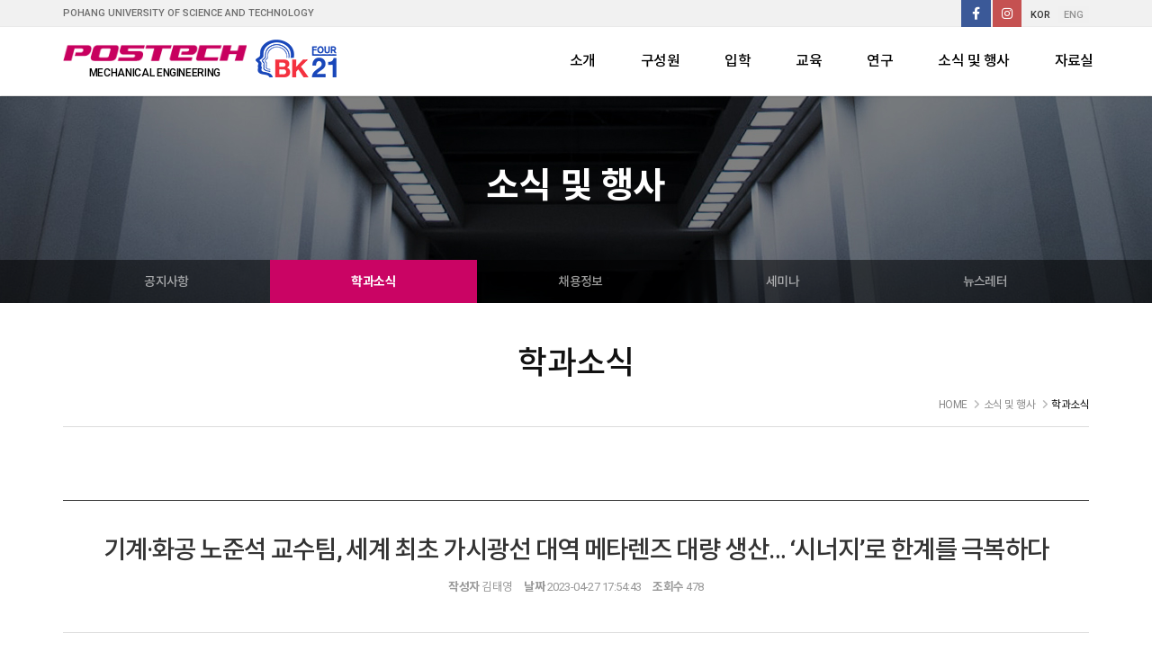

--- FILE ---
content_type: text/html; charset=UTF-8
request_url: https://me.postech.ac.kr/board/view?bd_id=news01&wr_id=553
body_size: 83113
content:
<!DOCTYPE html>
<html lang="ko" class="macosx chrome ">
<head>
	<meta charset="utf-8">
	<meta name="viewport" content="width=device-width, initial-scale=1, maximum-scale=1, shrink-to-fit=no">

	<meta http-equiv="Content-Type" content="text/html; charset=utf-8">
	<meta http-equiv="Content-Script-Type" content="text/javascript">
	<meta http-equiv="Content-Style-Type" content="text/css">
	<meta http-equiv="X-UA-Compatible" content="IE=edge">
	<meta http-equiv="title" content="포항공과대학교 기계공학과">
	<meta http-equiv="publisher" content="MAILPLUG Inc.">

	<meta name="description" content="설명">
	<meta name="keywords" content="키워드">

	<meta property="og:title" content="포항공과대학교 기계공학과">
	<meta property="og:type" content="website">
	<meta property="og:description" content="설명">
	<meta property="og:url" content="https://me.postech.ac.kr">


	

	
			<link rel="icon" href="/public/img/favicon/favicon.ico">
		<link rel="shortcut_icon" href="/public/img/favicon/favicon.ico">
	
			<link rel="stylesheet" href="/assets/css/bootstrap.min.css?ver2509.1">
		<link rel="stylesheet" href="/assets/jquery-ui/jquery-ui.min.css?ver2509.1">
		<link rel="stylesheet" href="/assets/fonts/notokr/notokr.css?ver2509.1">
		<link rel="stylesheet" href="/assets/adm/modules/fontawesome/css/all.min.css?ver2509.1">
		<link rel="stylesheet" href="/assets/adm/modules/fontawesome6/css/all.min.css?ver2509.1">
		<link rel="stylesheet" href="/assets/adm/modules/fontawesome6/css/fontawesome.min.css?ver2509.1">
		<link rel="stylesheet" href="/assets/adm/modules/fontawesome6/css/brands.css?ver2509.1">
		<link rel="stylesheet" href="/assets/adm/modules/fontawesome6/css/solid.css?ver2509.1">
		<link rel="stylesheet" href="/assets/adm/modules/material-symbols/MaterialSymbolsOutlined.css?ver2509.1">
		<link rel="stylesheet" href="/assets/adm/modules/flag-icon-css/css/flag-icon.min.css?ver2509.1">
		<link rel="stylesheet" href="/assets/css/animate.css?ver2509.1">
		<link rel="stylesheet" href="/assets/js/slick/slick-theme.css?ver2509.1">
		<link rel="stylesheet" href="/assets/fullcalendar-3.10.0/fullcalendar.min.css?ver2509.1">
		<link rel="stylesheet" href="/assets/css/global.css?ver2509.1&t1769458834">
		<link rel="stylesheet" href="/public/custom.css?ver2509.1&t1769458834">
		<script src="/assets/jquery-3.4.1.min.js?ver2509.1"></script>
		<script src="/assets/jquery.base64.min.js?ver2509.1"></script>
		<script src="/assets/js/bootstrap.min.js?ver2509.1"></script>
		<script src="/assets/js/slick/slick.min.js?ver2509.1"></script>
		<script src="/assets/jquery-ui/jquery-ui.min.js?ver2509.1"></script>
		<script src="/assets/jquery-ui/jquery-ui.i18n-ko.js?ver2509.1"></script>
		<script src="/assets/jquery-ui/jquery-ui.extend.js?ver2509.1&t1769458834"></script>
		<script src="/ckeditor/ckeditor.js?ver2509.1"></script>
		<script src="/ckeditor/config.js?ver2509.1"></script>
		<script src="/assets/js/global.js?ver2509.1&t1769458834"></script>
		<script src="/assets/fullcalendar-3.10.0/lib/moment.min.js?ver2509.1"></script>
		<script src="/assets/fullcalendar-3.10.0/fullcalendar.min.js?ver2509.1"></script>
		<script src="/assets/fullcalendar-3.10.0/gcal.js"></script>
		<script src="/assets/fullcalendar-3.10.0/locale/ko.js"></script>
		<script src="/assets/js/search/search.js?ver2509.1&t1769458834"></script>
		<!-- <link rel="stylesheet" type="text/css" href="/public/fullpage/fullpage.css" />
<script type="text/javascript" src="/public/fullpage/fullpage.js"></script> -->
<link rel="stylesheet" type="text/css" href="/assets/js/slick/slick.css" />
<link rel="stylesheet" type="text/css" href="/assets/js/slick/slick-theme.css" />
<script type="text/javascript" src="/assets/js/slick/slick.min.js"></script>
<a href="#" id="scrolltop">
    <div class="inner">
        <i class="fas fa-chevron-up"></i>
        <span>TOP</span>
    </div>
</a>
<script>
    function topFadeToggle(target){
        var window_t = $(window).scrollTop();
        if(window_t == 0){
            $(target).fadeOut();
        }else if(window_t > 0){
            $(target).fadeIn();
        }
    }
    $(function(){
        //bbs shift
        if($('.bbs-area').length){
            $('.board_wrapper, .search_wrap,.calendar_wrapper, .pagination_wrap').appendTo('.bbs-area').css('visibility','visible');
            if($('#education014').length){
                $('.search_wrap').prependTo('.bbs-area');
            }
			if($('#download02').length){
				$('.board_wrapper').appendTo('.bbs-area');
			}
			if($('#download03').length){
				$('.board_wrapper').appendTo('.bbs-area');
			}
			if($('#download04').length){
				$('.board_wrapper').appendTo('.bbs-area');
			}
        }

        //top button
        if($('.subpage').length){
            topFadeToggle('#scrolltop');
        }
        $(window).scroll(function(){
            topFadeToggle('#scrolltop');
        });
        $('#scrolltop').click(function(e){
            e.preventDefault();
            $('body,html').animate({
                scrollTop:0
            },500, 'easeOutCubic');
        });

        //교수 카테고리
        $('#cate-menu a').click(function(e){
            e.preventDefault();
            $(this).parent().siblings().removeClass('active');
            $(this).parent().addClass('active');
            var boxNum = $('#cate-con .box').length;

            $('#cate-con .box').hide();
            for(var i=0; i < boxNum ; i++){
                var cateA1 = $.trim($('#cate1 .active a').attr('href')),
                cateA2 = $.trim($('#cate2 .active a').attr('href')),
                cateA3 = $.trim($('#cate3 .active a').attr('href')),
                btype= $.trim($('#cate-con .box').eq(i).data('type')),
                bdept= $.trim($('#cate-con .box ').eq(i).find('.dept').text()),
                bname= $.trim($('#cate-con .box').eq(i).data('name'));
                if(cateA1 == "all") btype = "all";
                if(cateA2 == "all") bdept = "all";
                if(cateA3 == "all") bname = "all";
                if(btype == cateA1 && bdept ==cateA2 && bname==cateA3) $('#cate-con .box').eq(i).fadeIn();
            }
        });

        //main footer
        if($('#footer-area').length){
            $('#footer').clone().appendTo('#footer-area');
        }
        //테이블 반응형
        var tablewrap = $('.table-style').parent().attr('class');
        if(tablewrap != 'table-responsive'){
            $('.table-style').wrap('<div class="table-responsive"></div>');
        }

        //main-bbs
        // $('div[data-bd-id="news01"]').appendTo('.m-news01');
        // $('div[data-bd-id="news02"]').appendTo('.m-news02');
        // $('div[data-bd-id="news03"]').appendTo('.m-news03');
        // $('div[data-bd-id="news04"]').appendTo('.m-news04');
        var totalArt = $('div[data-bd-id="news01"] dl dd');
        for(var i = 0; i<totalArt.length ; i++){
            var target = '#m-bbs .box' + (i+1);
            $(totalArt).eq(i).appendTo(target);
        }

        var imgnum = $('img').length;
        for(var i = 0; i < imgnum ; i++){
            var src = $('img').eq(i).attr('src');
            var srcidx = src.lastIndexOf('/');
            srcidx++;
            src = src.slice(srcidx);
            $('img').eq(i).attr('alt',src);
        }

        //mobile
        if ($(window).width() <= 767) {
            var _snbH = $('.sub-snb').height();
            if(_snbH)$('.snb').css('margin-bottom',_snbH);
            if($('.table.table_default tr td').text() == '등록된 게시글이 없습니다.'){
                $('.table.table_default tr td').attr('colspan',1);
            }
        }

        //education014
        if($('#education014').length){
            var _url = new URL(window.location.href);
            var _params = _url.searchParams.get('wr_id');
            var _wr_id = _params;
            var _edu014cont = "";
            console.log(_params);
            if(_wr_id > 118 && _wr_id <168 && $('#edu014-li').length != 1){
                _edu014cont = '<ul id="edu014-li">\
                                <li><span>분류</span>학부연구</li>\
                                <li><span>등록일</span>2016.09.12</li>\
                                <li><span>작성자</span>관리자</li>\
                                <li><span>신청학기</span>2021학년도 여름학기</li>\
                            </ul>';
            }else if(_wr_id > 261 && _wr_id <368 && $('#edu014-li').length != 1){
                _edu014cont = '<ul id="edu014-li">\
                                <li><span>분류</span>학부연구</li>\
                                <li><span>등록일</span>2022.03.17</li>\
                                <li><span>신청학기</span>2022학년도 1학기</li>\
                            </ul>';
            }
            $('#board_data_view .contents_inner').prepend(_edu014cont);

            //준비중
            // $('#education014 .bbs-area').html('<div class="maintenance">\
            //     <span class="icon"><i class="fa fa-exclamation-circle"></i></span>\
            //     <span class="big-cont">페이지를 준비하고 있습니다.</span>\
            //     <span class="small-cont">불편을 드려서 죄송합니다.<br>빠른 시일 내에 찾아뵙겠습니다.</span>\
            //     <div class="clearfix"></div>\
            //     <a href="/" class="btn btn-default btn-sm">GO HOME</a>\
            // </div>');
        }
    });
</script>
<script>
    //fullpage js
    $(document).ready(function () {
        if ($(window).width() > 767) {
            //pc
            // $('#fullpage').fullpage({
            //     //options here
            //     licenseKey: 'EB89078A-F094493C-AADA2D4D-D1300A60',
            //     autoScrolling: true,
            //     scrollHorizontally: true,
            //     lockAnchors: true,
            //     navigation: true,
            //     navigationPosition: 'right',
            //     afterLoad: function (origin) {
            //         var loadedSection = this;
            //         var indiIdx = $("#fp-nav li .active").parent().index() - 1;
            //         if (indiIdx == -1) {
            //             indiIdx = 100;
            //         }
            //         $('.navbar-inverse .navbar-right > li').removeClass('on');
            //         $('.navbar-inverse .navbar-right > li').eq(indiIdx).addClass('on');
            //     }
            // });
        }else{
            //mobile 
            $('#fullpage .section').addClass('fp-auto-height');
            // $('#fullpage').fullpage({
            //     //options here
            //     licenseKey: 'EB89078A-F094493C-AADA2D4D-D1300A60',
            //     autoScrolling: false,
            //     scrollHorizontally: true,
            //     lockAnchors: true,
            //     navigation: true,
            //     navigationPosition: 'right',
            //     afterLoad: function (origin) {
            //         var loadedSection = this;
            //         var indiIdx = $("#fp-nav li .active").parent().index() - 1;
            //         if (indiIdx == -1) {
            //             indiIdx = 100;
            //         }
            //         $('.navbar-inverse .navbar-right > li').removeClass('on');
            //         $('.navbar-inverse .navbar-right > li').eq(indiIdx).addClass('on');
            //     }
            // });
        }
        
    });
</script>
<script>
$(function(){
$('.research-prof').slick({
        dots: true,
        infinite: true,
        speed: 300,
        slidesToShow: 3,
        slidesToScroll: 3,
        // autoplay: true,
        // autoplaySpeed: 3000,
        responsive: [
            {
                breakpoint: 767,
                settings: {
                    slidesToShow: 1,
                    slidesToScroll: 1
                }
            }
        ]
    });
});
</script>
<script type="text/javascript" description="10PAGE New builder Multilang script v.2001.02">
    var currLang = sessionStorage.getItem('currLang');
    var currLink = document.location.href;
    var isCurrMain = 0;
    var linkArr = new Array();
    linkArr = currLink.split('/');
    if (!linkArr[3]) isCurrMain = 1;

    $(document).ready(function () {
        // 접속 시 기본 언어를 선택합니다.
        // 한국어: kr / 영어: en / 중국어: cn / 일본어: jp
        // 그 외에는 ISO 표준국가코드 2자리를 기준으로 지정합니다.
        // 참조: http://www.iegate.net/country_code.php
        if (!currLang) {
            sessionStorage.setItem('currLang', 'kr');
            currLang = 'kr';
        }

        ChangeLang_All();
        if (isCurrMain) ChangeLang_main(); // 메인일 경우 메인 영역

    });

    // 언어 변경 버튼 클릭 시
    function ClickLangBtn(ClickLang) {
        var lastLang = currLang;
        sessionStorage.setItem('currLang', ClickLang);
        currLang = ClickLang;
        var CurrentFileName = document.URL.substring(document.URL.lastIndexOf("/") + 1, document.URL.lastIndexOf("/") +
            30);
        var mainLang = CurrentFileName;
        var subLang = CurrentFileName.slice(0, -3);

         if (!isCurrMain) location.href = '/';

        ChangeLang_All();
        if (isCurrMain) ChangeLang_main(); // 메인일 경우 메인 영역
    }

    function ChangeLang_All() {
        ChangeLang_menu(); // 상단 메뉴
        ChangeLang_footer(); // 하단 푸터
        ChangeLang_default(); //기본 내용 번역
        ChangeLang_bbs();
        
        //현재 언어의 버튼에 active 클래스 추가
        if (currLang == "kr") {
            $('.lang').removeClass('active').removeAttr('disabled');
            $('.lang-k-btn').addClass('active').attr('disabled', 'disabled');
            $('#site').attr('lang','kr');
        } else if (currLang == "en") {
            $('.lang').removeClass('active').removeAttr('disabled');
            $('.lang-e-btn').addClass('active').attr('disabled', 'disabled');
            $('#site').attr('lang','en');
        }
    }
    /*******************  페이지 전환 시 설정 끝*********************/

    /*******************상단 네비게이션 바 변경 시작 *********************/
    // 상단 메뉴
    function ChangeLang_menu() {
        var isLogin = $("html").hasClass('logined');
        if (currLang == 'en') {
           $('#gnb_55').html('	<a href="#" class="dropdown-toggle" data-toggle="dropdown" aria-expanded="true">About <span class="caret"></span></a>\
                <ul class="dropdown-menu">\
                    <li id="snb_62"><a href="/page/about011_en" target="_self">Message</a></li>\
                    <li id="snb_63"><a href="/page/about021_en" target="_self">ME at a glance</a></li>\
                    <li id="snb_65"><a href="/page/about041_en" target="_self">Contact information</a></li>\
                </ul>');
           $('#gnb_56').html('<a href="#" class="dropdown-toggle" data-toggle="dropdown">People <span class="caret"></span></a>\
					<ul class="dropdown-menu">\
                        <li id="snb_66"><a href="/page/member01_en" target="_self">Professors</a></li>\
                        <li id="snb_67"><a href="/page/member02_en" target="_self">Staff</a></li>\
                    </ul>');
           $('#gnb_57').html('<a href="#" class="dropdown-toggle" data-toggle="dropdown">Admission <span class="caret"></span></a>\
					<ul class="dropdown-menu">\
                        <li id="snb_68"><a href="/page/enter011_en" target="_self">Undergraduate</a></li>\
                        <li id="snb_69"><a href="/page/enter021_en" target="_self">Graduate</a></li>\
                    </ul>');
           $('#gnb_58').html('<a href="#" class="dropdown-toggle" data-toggle="dropdown">Education <span class="caret"></span></a>\
					<ul class="dropdown-menu">\
                        <li id="snb_70"><a href="/page/education013_en" target="_self">Undergraduate</a></li>\
                        <li id="snb_71"><a href="/page/education021_en" target="_self">Graduate</a></li>\
                    </ul>');
           $('#gnb_59').html('<a href="#" class="dropdown-toggle" data-toggle="dropdown">Research  <span class="caret"></span></a>\
					<ul class="dropdown-menu">\
                        <li id="snb_73"><a href="/page/research012_en" target="_self">Research area</a></li>\
                    </ul>');
           $('#gnb_60').html('<a href="#" class="dropdown-toggle" data-toggle="dropdown">BBS <span class="caret"></span></a>\
					<ul class="dropdown-menu">\
                        <li id="snb_75"><a href="/board/list?bd_id=notice" target="_self">Notice</a></li>\
                        <li id="snb_75"><a href="/board/list?bd_id=news01" target="_self">News</a></li>\
                        <li id="snb_77"><a href="/board/list?bd_id=news03" target="_self">Seminar</a></li>\
                    </ul>');
           $('#gnb_61').hide();
            
            if(isLogin){
                //로그인한 상태
            }else{
                //비회원 상태
            }
            $('.lang-k-btn').removeClass('active');
            $('.lang-e-btn').addClass('active');

        } else if (currLang == 'kr') {
            $('#gnb_55').html('	<a href="#" class="dropdown-toggle" data-toggle="dropdown" aria-expanded="true">소개 <span class="caret"></span></a>\
                <ul class="dropdown-menu">\
                    <li id="snb_62"><a href="/page/about011" target="_self">주임교수 인사말</a></li>\
                    <li id="snb_63"><a href="/page/about021" target="_self">학과소개</a></li>\
                    <li id="snb_64"><a href="/page/about031" target="_self">발전기금</a></li>\
                    <li id="snb_65"><a href="/page/about041" target="_self">오시는길</a></li>\
                </ul>');
           $('#gnb_56').html('<a href="#" class="dropdown-toggle" data-toggle="dropdown">구성원 <span class="caret"></span></a>\
					<ul class="dropdown-menu">\
                        <li id="snb_66"><a href="/page/member01" target="_self">교수진</a></li>\
                        <li id="snb_67"><a href="/page/member02" target="_self">행정팀</a></li>\
                    </ul>');
           $('#gnb_57').html('<a href="#" class="dropdown-toggle" data-toggle="dropdown">입학 <span class="caret"></span></a>\
					<ul class="dropdown-menu">\
                        <li id="snb_68"><a href="/page/enter011" target="_self">학부과정</a></li>\
                        <li id="snb_69"><a href="/board/list?bd_id=enter023" target="_self">대학원과정</a></li>\
                    </ul>');
           $('#gnb_58').html('<a href="#" class="dropdown-toggle" data-toggle="dropdown">교육 <span class="caret"></span></a>\
					<ul class="dropdown-menu">\
                        <li id="snb_70"><a href="/page/education011" target="_self">학부과정</a></li>\
                        <li id="snb_71"><a href="/page/education021" target="_self">대학원과정</a></li>\
                    </ul>');
           $('#gnb_59').html('<a href="#" class="dropdown-toggle" data-toggle="dropdown">연구 <span class="caret"></span></a>\
					<ul class="dropdown-menu">\
                        <li id="snb_73"><a href="/page/research012" target="_self">연구분야</a></li>\
                        <li id="snb_74"><a href="/page/research021" target="_self">연구협력</a></li>\
                    </ul>');
           $('#gnb_60').html('<a href="#" class="dropdown-toggle" data-toggle="dropdown">소식 및 행사 <span class="caret"></span></a>\
					<ul class="dropdown-menu">\
                        <li id="snb_75"><a href="/board/list?bd_id=notice" target="_self">공지사항</a></li>\
                        <li id="snb_75"><a href="/board/list?bd_id=news01" target="_self">학과소식</a></li>\
                        <li id="snb_76"><a href="/board/list?bd_id=news02" target="_self">채용정보</a></li>\
                        <li id="snb_77"><a href="/board/list?bd_id=news03" target="_self">세미나</a></li>\
                        <li id="snb_78"><a href="/board/list?bd_id=news04" target="_self">뉴스레터</a></li>\
                    </ul>');
           $('#gnb_61').show();

            $('.lang-e-btn').removeClass('active');
            $('.lang-k-btn').addClass('active');
            if(isLogin){
                //로그인한 상태
            }else{
                //비회원 상태
            }
        }
    }

    /*******************상단 네비게이션 바 변경 끝 *********************/

    /*******************메인 html 변경 시작 *********************/
    // 메인 영역
    function ChangeLang_main() {
        if (currLang == 'en') {
            //English
            $('#fullpage .se2 .m-title h2').text('BBS');
            $('#fullpage .se3 .m-title h2').text('Research area');
            $('#fullpage .se4 .m-title h2').text('Schedule');
            $(".carousel-caption h1").html('A World – Leading Department in <br> the Education and Research of <br> Mechanical Engineering ');
            $(".carousel-caption p").hide();
            
            $('.m-research-wrap .more').attr('href','/page/research012_en');
            $('.m-research-wrap .box1 .inner').attr('href','/page/research012_en');
            $('.m-research-wrap .box2 .inner').attr('href','/page/research013_en');
            $('.m-research-wrap .box3 .inner').attr('href','/page/research014_en');
            $('.m-research-wrap .box1 h4').html('<span class="numbering">01</span>Nano/Micro Engineering');
            $('.m-research-wrap .box2 h4').html('<span class="numbering">02</span>Biomedical Engineering');
            $('.m-research-wrap .box3 h4').html('<span class="numbering">03</span>Future Energy/Mobility');

            $('.m-schedule-wrap .m-title h2').text('Schedule');
        } else if (currLang == 'kr') {
            //Korean
            $('#fullpage .se2 .m-title h2').text('소식 및 행사');
            $('#fullpage .se3 .m-title h2').text('연구분야');
            $('#fullpage .se4 .m-title h2').text('학사일정');

            $(".carousel-caption h1").html('기계공학의 교육과 연구에서<br> 세계를 선도하는 학과');
            $(".carousel-caption p").show();
            
            $('.m-research-wrap .more').attr('href','/page/research012');
            $('.m-research-wrap .box1 .inner').attr('href','/page/research012');
            $('.m-research-wrap .box2 .inner').attr('href','/page/research013');
            $('.m-research-wrap .box3 .inner').attr('href','/page/research014');
            $('.m-research-wrap .box1 h4').html('<span class="numbering">01</span>나노/마이크로 기계공학');
            $('.m-research-wrap .box2 h4').html('<span class="numbering">02</span>의용 기계공학');
            $('.m-research-wrap .box3 h4').html('<span class="numbering">03</span>미래에너지/모빌리티');

            $('.m-schedule-wrap .m-title h2').text('학사일정');
        } 
        // 새로운 언어 필요 시 else if문을 추가하여 사용
    }

    // 하단 푸터
    function ChangeLang_footer() {
        if (currLang == 'en') {
            //English
            $('.footer-top').html('\
            <dl class="f-menu">\
            <dt><a href="/page/about011_en">About</a></dt>\
            <dd><a href="/page/about011_en">Message</a></dd>\
            <dd><a href="/page/about021_en">ME at a glance</a></dd>\
            <dd><a href="/page/about041_en">Contact information</a></dd>\
        </dl>\
        <dl class="f-menu">\
            <dt><a href="/page/member01_en">People</a></dt>\
            <dd><a href="/page/member01_en">Professors</a></dd>\
            <dd><a href="/page/member02_en">Staff</a></dd>\
        </dl>\
        <dl class="f-menu">\
            <dt><a href="/page/enter011_en">Admission</a></dt>\
            <dd><a href="/page/enter011_en">Undergraduate</a></dd>\
            <dd><a href="/page/enter021_en">Graduate</a></dd>\
        </dl>\
        <dl class="f-menu">\
            <dt><a href="/page/education013_en">Education</a></dt>\
            <dd><a href="/page/education013_en">Undergraduate</a></dd>\
            <dd><a href="/page/education021_en">Graduate</a></dd>\
        </dl>\
        <dl class="f-menu">\
            <dt><a href="/page/research012_en">Research </a></dt>\
            <dd><a href="/page/research012_en">Research area</a></dd>\
        </dl>\
        <dl class="f-menu">\
            <dt><a href="/board/list?bd_id=notice">BBS</a></dt>\
            <dd><a href="/board/list?bd_id=notice">Notice</a></dd>\
            <dd><a href="/board/list?bd_id=news01">News</a></dd>\
            <dd><a href="/board/list?bd_id=news03">Seminar</a></dd>\
        </dl>\
            ');
            $('.foot-policy').html(' <li><a href="http://www.postech.ac.kr/privacy-policy/" target="_blank">Personal Information Treatment Policy</a></li>\
                <li><a href="http://www.postech.ac.kr/email-rejection/" target="_blank">Refuse E-mail</a></li>\
                <li><a href="http://www.postech.ac.kr/copyright-protection/" target="_blank">Copyright Policy</a></li>');
                $('.foot-info').html('<li>(790-784)POSTECH DEPARTMENT OF MECHANICAL ENGINEERING, 77, Cheongam-ro, Nam-gu, Pohang-si, Gyeongsangbuk-do, Republic of Korea</li>\
                <li>TEL: +82-54-279-2716</li>\
                <li>FAX: +82-54-279-5899</li>');
        } else if (currLang == 'kr') {
            //Korean
            $('.footer-top').html('\
            <dl class="f-menu">\
            <dt><a href="/page/about011">소개</a></dt>\
            <dd><a href="/page/about011">주임교수 인사말</a></dd>\
            <dd><a href="/page/about021">학과소개</a></dd>\
            <dd><a href="/page/about031">발전기금</a></dd>\
            <dd><a href="/page/about041">오시는길</a></dd>\
        </dl>\
        <dl class="f-menu">\
            <dt><a href="/page/member01">구성원</a></dt>\
            <dd><a href="/page/member01">교수진</a></dd>\
            <dd><a href="/page/member02">행정팀</a></dd>\
        </dl>\
        <dl class="f-menu">\
            <dt><a href="/page/enter011">입학</a></dt>\
            <dd><a href="/page/enter011">학부과정</a></dd>\
            <dd><a href="/board/list?bd_id=enter023">대학원과정</a></dd>\
        </dl>\
        <dl class="f-menu">\
            <dt><a href="/page/education011">교육</a></dt>\
            <dd><a href="/page/education011">학부과정</a></dd>\
            <dd><a href="/page/education021">대학원과정</a></dd>\
        </dl>\
        <dl class="f-menu">\
            <dt><a href="/page/research012">연구</a></dt>\
            <dd><a href="/page/research012">연구분야</a></dd>\
            <dd><a href="/page/research021">연구협력</a></dd>\
        </dl>\
        <dl class="f-menu">\
            <dt><a href="/board/list?bd_id=notice">소식 및 행사</a></dt>\
            <dd><a href="/board/list?bd_id=notice">공지사항</a></dd>\
            <dd><a href="/board/list?bd_id=news01">학과소식</a></dd>\
            <dd><a href="/board/list?bd_id=news02">채용정보</a></dd>\
            <dd><a href="/board/list?bd_id=news03">세미나</a></dd>\
            <dd><a href="/board/list?bd_id=news04">뉴스레터</a></dd>\
        </dl>\
        <dl class="f-menu">\
            <dt><a href="/board/list?bd_id=download01">자료실</a></dt>\
            <dd><a href="/board/list?bd_id=download01">서식자료실</a></dd>\
            <dd><a href="/calendar/list?cl_id=download02">405호 회의실예약</a></dd>\
            <dd><a href="/calendar/list?cl_id=download03">1층 소회의실예약</a></dd>\
            <dd><a href="/calendar/list?cl_id=download04">3층 소회의실예약</a></dd>\
        </dl>\
            ');
            $('.foot-policy').html(' <li><a href="http://www.postech.ac.kr/privacy-policy/" target="_blank">개인정보처리방침</a></li>\
                <li><a href="http://www.postech.ac.kr/email-rejection/" target="_blank">이메일 수신거부</a></li>\
                <li><a href="http://www.postech.ac.kr/copyright-protection/" target="_blank">저작권정책</a></li>');
            $('.foot-info').html('<li>(790-784) 경북 포항시 남구 청암로 77 포스텍 기계공학과</li>\
                <li>TEL: 054-279-2716</li>\
                <li>FAX: 054-279-5899</li>');
        } 
        // 새로운 언어 필요 시 else if문을 추가하여 사용
    }
    function ChangeLang_bbs(){
        if (currLang == 'en') {
            //English
            $('#enter023 .pageheader h2').text('Admission');
            $('#enter023 .subpage-title h3').text('Lab Intro');
            $('#enter023 .breadcrumb').html('<li>HOME</li>\
                        <li>Admission</li>\
                        <li>Graduate</li>\
                        <li class="active">Lab Intro</li>');
            $('#enter023 .main-snb').html('<li class=""><a href="/page/enter011_en">Undergraduate</a></li>\
                <li class="active"><a href="/page/enter021_en">Graduate</a>\
                    <ul class="sub-snb">\
                        <li class=""><a href="/page/enter021_en">Graduate admission</a></li>\
                        <li class="active"><a href="/board/list?bd_id=enter023">Lab Intro</a></li>\
                    </ul>\
                </li>');
            //news01 
            $('#news01 .pageheader h2').text('BBS');
            $('#news01 .subpage-title h3').text('News');
            $('#news01 .breadcrumb').html('<li>HOME</li>\
                        <li>BBS</li>\
                        <li class="active">News</li>');
            $('#news01 .main-snb').html(' <li class=""><a href="/board/list?bd_id=notice">Notice</a></li>\
            <li class="active"><a href="/board/list?bd_id=news01">News</a></li>\
            <li class=""><a href="/board/list?bd_id=news03">Seminar</a> </li>');
            //news03 
            $('#news03 .pageheader h2').text('BBS');
            $('#news03 .subpage-title h3').text('Seminar');
            $('#news03 .breadcrumb').html('<li>HOME</li>\
                        <li>BBS</li>\
                        <li class="active">Seminar</li>');
            $('#news03 .main-snb').html(' <li class=""><a href="/board/list?bd_id=notice">Notice</a></li>\
            <li class=""><a href="/board/list?bd_id=news01">News</a></li>\
            <li class="active"><a href="/board/list?bd_id=news03">Seminar</a> </li>');

            //notice 
            $('#notice .pageheader h2').text('BBS');
            $('#notice .subpage-title h3').text('Notice');
            $('#notice .breadcrumb').html('<li>HOME</li>\
                        <li>BBS</li>\
                        <li class="active">Notice</li>');
            $('#notice .main-snb').html(' <li class="active"><a href="/board/list?bd_id=notice">Notice</a></li>\
            <li class=""><a href="/board/list?bd_id=news01">News</a></li>\
            <li class=""><a href="/board/list?bd_id=news03">Seminar</a> </li>');
        } else if (currLang == 'kr') {
            //Korean
            //educationk014
            if($('#education014 ').length){
                $('.table_default thead .cate').text('담당교수');
                $('.table_default thead .subject').text('연구주제');
                $('.table_default tbody tr td[colspan="6"]').attr('colspan',3);
            }
            $('#enter023 .pageheader h2').text('입학');
            $('#enter023 .subpage-title h3').text('연구실 소개영상');
            $('#enter023 .breadcrumb').html('<li>HOME</li>\
                        <li>입학</li>\
                        <li>대학원과정</li>\
                        <li class="active">연구실 소개영상</li>');
            $('#enter023 .main-snb').html(' <li class=""><a href="/page/enter011">학부과정</a></li>\
                <li class="active"><a href="/page/enter021">대학원과정</a>\
                    <ul class="sub-snb">\
                        <li class=""><a href="/page/enter021">입학안내</a></li>\
                        <li class=""><a href="/board/list?bd_id=enter024">기계공학과 대학원 소개</a></li>\
                        <li class="active"><a href="/board/list?bd_id=enter023">연구실 소개영상</a></li>\
                    </ul>\
                </li>');
            //news01
            $('#news01 .pageheader h2').text('소식 및 행사');
            $('#news01 .subpage-title h3').text('학과소식');
            $('#news01 .breadcrumb').html('<li>HOME</li>\
                        <li>소식 및 행사</li>\
                        <li class="active">학과소식</li>');
            $('#news01 .main-snb').html('   <li class=""><a href="/board/list?bd_id=notice">공지사항</a> </li>\
            <li class="active"><a href="/board/list?bd_id=news01">학과소식</a></li>\
                <li class=""><a href="/board/list?bd_id=news02">채용정보</a> </li>\
                <li class=""><a href="/board/list?bd_id=news03">세미나</a> </li>\
                <li class=""><a href="/board/list?bd_id=news04">뉴스레터</a> </li>');
            //news03
            $('#news03 .pageheader h2').text('소식 및 행사');
            $('#news03 .subpage-title h3').text('세미나');
            $('#news03 .breadcrumb').html('<li>HOME</li>\
                        <li>소식 및 행사</li>\
                        <li class="active">세미나</li>');
            $('#news03 .main-snb').html('<li class=""><a href="/board/list?bd_id=notice">공지사항</a> </li>\
              <li class=""><a href="/board/list?bd_id=news01">학과소식</a></li>\
                <li class=""><a href="/board/list?bd_id=news02">채용정보</a> </li>\
                <li class="active"><a href="/board/list?bd_id=news03">세미나</a> </li>\
                <li class=""><a href="/board/list?bd_id=news04">뉴스레터</a> </li>');


            //notice
            $('#notice .pageheader h2').text('소식 및 행사');
            $('#notice .subpage-title h3').text('공지사항');
            $('#notice .breadcrumb').html('<li>HOME</li>\
                        <li>소식 및 행사</li>\
                        <li class="active">공지사항</li>');
            $('#notice .main-snb').html('<li class="active"><a href="/board/list?bd_id=notice">공지사항</a> </li>\
              <li class=""><a href="/board/list?bd_id=news01">학과소식</a></li>\
                <li class=""><a href="/board/list?bd_id=news02">채용정보</a> </li>\
                <li class=""><a href="/board/list?bd_id=news03">세미나</a> </li>\
                <li class=""><a href="/board/list?bd_id=news04">뉴스레터</a> </li>');
        }
    }

    function ChangeLang_default() {
        if (currLang == 'en') {
            //English
            //form
            $('#item_name th').html('<span class="required_text">*</span><span>Name</span>');
            $('#item_name td input').attr('placeholder', 'Put your name');
            $('#item_email th').html('<span class="required_text">*</span><span>E-mail</span>');
            $('#item_email td').html(
                '<input type="email" name="wr_email" id="wr_email" class="form-control form-control-big" value="" placeholder="Put your E-mail address">\
                        <p style="margin-top:5px;margin-bottom:0" class="text-muted"><i class="fas fa-check-circle fa-fw"></i> We will reply to your email if you need additional formation.</p>'
                );
            $('#item_captcha th').html('<span class="required_text">*</span>reCHAPCHA');
            $('#item_captcha td input').attr('placeholder', 'Put the code above');
            $('#item_agree th').html('<span class="required_text">*</span>Personal Information Treatment Policy');
            $('#item_agree td').html('<div class="checkbox" style="margin-bottom:0">\
                            <label for="wr_agree">\
                                <input type="checkbox" class="custom_checkbox" id="wr_agree" name="wr_agree">\
                                <span>I agree to <a href="/member/privacy" target="_blank">Personal Information Treatment Policy.</a></span>\
                            </label>\
                        </div>');
            $('form[action^="/board/"] #list_btn').text('List');
            $('form[action="/form/submit"] #list_btn').text('Receipt History');
            $('form[action^="/board/"] #write_btn').text('Post');
            $('form[action="/form/submit"] #write_btn').text('Send');

            //login
            $('.login_wrapper .member_wrapper > h1').text('Login');
            $('.login_wrapper .member_wrapper > p').html('Click the \'Login\' button<br>After put your ID and password.');
            $('.login_wrapper .form-group:nth-of-type(1) label').text('ID');
            $('.login_wrapper .form-group:nth-of-type(1) input').attr('placeholder','Put your ID');
            $('.login_wrapper .form-group:nth-of-type(2) label').text('PASSWORD');
            $('.login_wrapper .form-group:nth-of-type(2) input').attr('placeholder','Put your password');
            $('#login_btn ').text('Login');
            $('.login_wrapper .login_extra li:nth-of-type(1) a').text('Find ID / PW');
            $('.login_wrapper .login_extra li:nth-of-type(2) a').text('Join');
            $('.login_wrapper .login_extra li:nth-of-type(3) a strong').text('Administrator');

            //join
            $('.join_wrapper .member_wrapper > h1').text('Join');
            $('.join_agree h4').eq(0).text('Member Policy');
            $('.join_agree label[for="join_agree_1"]').html('<input type="checkbox" id="join_agree_1"> I agree to member policy.');
            $('.join_agree label[for="join_agree_1"]').next().text('(open in a new window)');
            $('.join_agree h4').eq(1).text('Personal Information Treatment Policy');
            $('.join_agree label[for="join_agree_2"]').html('<input type="checkbox" id="join_agree_2"> I agree to personal information treatment policy.');
            $('.join_agree label[for="join_agree_2"]').next().text('(open in a new window)');
            $('#join_agree_btn').text('Next');

            $("#join_form table tr:nth-of-type(1) th").html('<span>*</span>ID');
            $("#join_form table tr:nth-of-type(2) th").html('<span>*</span>Password');
            $("#join_form table tr:nth-of-type(3) th").html('<span>*</span>Confirm the Password');
            $("#join_form table tr:nth-of-type(4) th").html('<span>*</span>Name');
            $("#join_form table tr:nth-of-type(5) th").html('<span>*</span>E-mail');
            $("#join_form table tr:nth-of-type(6) th").html('Email agreement');
            $("#join_form table tr:nth-of-type(7) th").html('<span>*</span>reCAPTCHA');
            $("#join_form #mb_userid").attr('placeholder','4~20 Alphabets and numbers');
            $("#join_form #id_check").html('Check Id');
            $("#join_form #mb_pw").attr('placeholder','8~20 Alphabets, special characters and numbers');
            $("#join_form #mb_pw2").attr('placeholder','Put the password again');
            $("#join_form #mb_name").attr('placeholder','Put your name');
            $("#join_form #mb_email").attr('placeholder','Put your email address');
            $("#join_form #email_check").html('Check Email');
            $("#join_form label[for='mb_mailing']").html('<input type="checkbox" id="mb_mailing" name="mb_mailing" value="1"> I agree to receive emails from this website.');
            $("#join_form #wr_captcha").attr('placeholder','Put the code above.');
            $("#join_form #join_prev_btn").html('Prev');
            $("#join_form #join_btn").html('Send');
            
            //findidpw
            $('#find_idpw h1').text('Find ID/Password');
            $('#find_idpw p').html('<strong>To find your ID,</strong> put your E-mail Address and click \'<span class="text-primary">Find ID button</span>\',<br><strong>To find your password,</strong> put your ID either and click \'<span class="text-primary">Find Password button</span>\'.');
            $('#find_idpw .form-group:nth-of-type(1) label').text('E-mail');
            $('#find_idpw #mb_email').attr('placeholder','Put your E-mail address');
            $('#find_idpw .form-group:nth-of-type(2) label').text('ID');
            $('#find_idpw #mb_userid').attr('placeholder','Put your ID(*only for finding password)');
            $('#find_btn').text('Find ID');
            $('#find_idpw .login_extra li:nth-of-type(1) a').text('Login');
            $('#find_idpw .login_extra li:nth-of-type(2) a').text('Join');
            $('#find_idpw #mb_userid').on('propertychange change keyup paste input',function(){
                $('#mb_userid').val() != "" ? $('#find_btn').text('Find Password') : $('#find_btn').text('Find ID');
            });

            //bbs
            $('.table_default thead th.num').text('No.');
            $('.table_default thead th.subject').text('Subject');
            $('.table_default thead th.writer').text('Writer');
            $('.table_default thead th.regdate').text('Date');
            $('.table_default thead th.hits').text('Hits');
            $('#search_kind option[value="wr_subject"]').text('Subject');
            $('#search_kind option[value="wr_contents"]').text('Contents');
            $('#search_kind option[value="wr_name"]').text('Writer');
            $('#search_kind option[value="mb_userid"]').text('ID');
            $('#search_query').attr('placeholder','Put keywords');
            $('#search_btn').text('Search');
            $('.write_btn_wrap #write_btn').text('Post');

            $('#board_data_view .info span:nth-of-type(1) strong').text('Writer');
            $('#board_data_view .info span:nth-of-type(2) strong').text('Date');
            $('#board_data_view .info span:nth-of-type(3) strong').text('Hits');
            $('#board_data_view + .option_wrap #write_btn').text('Edit');
            $('#board_data_view + .option_wrap #delete_btn').text('Delete');
            $('#board_data_view + .option_wrap .list_btn_wrap .btn').text('List');

            $('#reply > h4').text('Comments');
            $('#reply_btn').text('Add');
            $('#reply_write .contents .form-control').attr('placeholder','Add comment (1,000 characters max)');
            $('#reply_write #wr_name').attr('placeholder','Name');
            $('#reply_write #wr_pw').attr('placeholder','Password');
            $('#wr_reply_captcha').attr('placeholder','Enter Code');
            if($('#reply_list >div > span').text() == "등록된 댓글이 없습니다."){
                $('#reply_list >div > span').text('No Comments');
            } ;

        } else if (currLang == 'kr') {
            //Korean
            //form
            $('#item_name th').html('<span class="required_text">*</span><span>이름</span>');
            $('#item_name td input').attr('placeholder', '이름을 입력하세요');
            $('#item_email th').html('<span class="required_text">*</span><span>이메일 주소</span>');
            $('#item_email td').html(
                '<input type="email" name="wr_email" id="wr_email" class="form-control form-control-big" value="" placeholder="이메일 주소를 입력하세요">\
                        <p style="margin-top:5px;margin-bottom:0" class="text-muted"><i class="fas fa-check-circle fa-fw"></i>  접수하신 내용에 대해 별도 안내가 필요한 경우 해당 이메일 주소로 회신을 드립니다.</p>'
                );
            $('#item_captcha th').html('<span class="required_text">*</span>자동입력방지 코드');
            $('#item_captcha td input').attr('placeholder', '위 코드를 입력하세요');
            $('#item_agree th').html('<span class="required_text">*</span>개인정보 처리 방침');
            $('#item_agree td').html('<div class="checkbox" style="margin-bottom:0">\
                            <label for="wr_agree">\
                                <input type="checkbox" class="custom_checkbox" id="wr_agree" name="wr_agree">\
                                <span><a href="/member/privacy" target="_blank">개인정보처리방침</a>에 동의합니다</span>\
                            </label>\
                        </div>');
            $('form[action^="/board/"] #list_btn').text('목록');
            $('form[action="/form/submit"] #list_btn').text('접수 내역');
            $('form[action^="/board/"] #write_btn').text('게시글 작성');
            $('form[action="/form/submit"] #write_btn').text('접수');

            //login
            $('.login_wrapper .member_wrapper > h1').text('로그인');
            $('.login_wrapper .member_wrapper > p').html('로그인 아이디와 비밀번호를 입력하신 후<br>\'로그인\' 버튼을 클릭하세요.');
            $('.login_wrapper .form-group:nth-of-type(1) label').text('아이디');
            $('.login_wrapper .form-group:nth-of-type(1) input').attr('placeholder','아이디를 입력하세요');
            $('.login_wrapper .form-group:nth-of-type(2) label').text('비밀번호');
            $('.login_wrapper .form-group:nth-of-type(2) input').attr('placeholder','비밀번호를 입력하세요');
            $('#login_btn ').text('로그인');
            $('.login_wrapper .login_extra li:nth-of-type(1) a').text('아이디/비밀번호 찾기');
            $('.login_wrapper .login_extra li:nth-of-type(2) a').text('회원가입');
            $('.login_wrapper .login_extra li:nth-of-type(3) a strong').text('관리자 로그인');

            //join
            $('.join_wrapper .member_wrapper > h1').text('회원가입');
            $('.join_agree h4').eq(0).text('회원가입 약관');
            $('.join_agree label[for="join_agree_1"]').html('<input type="checkbox" id="join_agree_1"> 회원가입 약관에 동의합니다.');
            $('.join_agree label[for="join_agree_1"]').next().text('(새 창으로 보기)');
            $('.join_agree h4').eq(1).text('개인정보 처리방침');
            $('.join_agree label[for="join_agree_2"]').html('<input type="checkbox" id="join_agree_2">  개인정보 처리방침에 동의합니다.');
            $('.join_agree label[for="join_agree_2"]').next().text('(새 창으로 보기)');
            $('#join_agree_btn').text('다음');

            $("#join_form table tr:nth-of-type(1) th").html('<span>*</span>아이디');
            $("#join_form table tr:nth-of-type(2) th").html('<span>*</span>비밀번호');
            $("#join_form table tr:nth-of-type(3) th").html('<span>*</span>비밀번호 확인');
            $("#join_form table tr:nth-of-type(4) th").html('<span>*</span>이름');
            $("#join_form table tr:nth-of-type(5) th").html('<span>*</span>이메일 주소');
            $("#join_form table tr:nth-of-type(6) th").html('이메일 수신 동의');
            $("#join_form table tr:nth-of-type(7) th").html('<span>*</span>자동입력방지 코드');
            $("#join_form #mb_userid").attr('placeholder','4~20자의 영문/숫자');
            $("#join_form #id_check").html('중복확인');
            $("#join_form #mb_pw").attr('placeholder','8~20자의 영문/숫자/특수문자 조합');
            $("#join_form #mb_pw2").attr('placeholder','비밀번호를 한번 더 입력하세요');
            $("#join_form #mb_name").attr('placeholder','이름을 입력하세요');
            $("#join_form #mb_email").attr('placeholder','이메일 주소를 입력하세요');
            $("#join_form #email_check").html('중복확인');
            $("#join_form label[for='mb_mailing']").html('<input type="checkbox" id="mb_mailing" name="mb_mailing" value="1"> 이메일 수신에 동의합니다.');
            $("#join_form #wr_captcha").attr('placeholder','위 코드를 입력하세요');
            $("#join_form #join_prev_btn").html('이전');
            $("#join_form #join_btn").html('확인');

             //findidpw
             $('#find_idpw h1').text('아이디/비밀번호 찾기');
            $('#find_idpw p').html('<strong>아이디를 찾는 경우</strong> 이메일을 입력하고 \'<span class="text-primary">아이디 찾기</span>\'를,<br><strong>비밀번호를 찾는 경우</strong> 아이디도 함께 입력하신 후 \'<span class="text-primary">비밀번호 찾기</span>\' 버튼을 클릭하세요.');
            $('#find_idpw .form-group:nth-of-type(1) label').text('이메일 주소');
            $('#find_idpw #mb_email').attr('placeholder','이메일 주소를 입력하세요');
            $('#find_idpw .form-group:nth-of-type(2) label').text('아이디');
            $('#find_idpw #mb_userid').attr('placeholder','아이디를 입력하세요(비밀번호 찾기 시)');
            $('#find_btn').text('아이디 찾기');
            $('#find_idpw .login_extra li:nth-of-type(1) a').text('로그인');
            $('#find_idpw .login_extra li:nth-of-type(2) a').text('회원가입');

            //bbs
            $('.table_default thead th.num').text('번호');
            $('.table_default thead th.subject').text('제목');
            $('.table_default thead th.writer').text('작성자');
            $('.table_default thead th.regdate').text('날짜');
            $('.table_default thead th.hits').text('조회수');
            $('#search_kind option[value="wr_subject"]').text('제목');
            $('#search_kind option[value="wr_contents"]').text('내용');
            $('#search_kind option[value="wr_name"]').text('작성자 이름');
            $('#search_kind option[value="mb_userid"]').text('작성자 아이디');
            $('#search_query').attr('placeholder','검색어를 입력하세요');
            $('#search_btn').text('검색');
            $('.write_btn_wrap #write_btn').text('게시글 작성');

            $('#board_data_view .info span:nth-of-type(1) strong').text('작성자');
            $('#board_data_view .info span:nth-of-type(2) strong').text('날짜');
            $('#board_data_view .info span:nth-of-type(3) strong').text('조회수');
            $('#board_data_view + .option_wrap #write_btn').text('수정');
            $('#board_data_view + .option_wrap #delete_btn').text('삭제');
            $('#board_data_view + .option_wrap .list_btn_wrap .btn').text('목록');

            $('#reply > h4').text('댓글');
            $('#reply_btn').text('등록');
            $('#reply_write .contents .form-control').attr('placeholder','댓글 내용 입력 (최대 1,000자)');
            $('#reply_write #wr_name').attr('placeholder','이름');
            $('#reply_write #wr_pw').attr('placeholder','비밀번호');
            $('#wr_reply_captcha').attr('placeholder','코드 입력');
            if($('#reply_list >div > span').text() == "등록된 댓글이 없습니다."){
                $('#reply_list >div > span').text('등록된 댓글이 없습니다.');
            } ;
        }
    }

    /*******************메인 html 변경 끝 *********************/
</script>    <script src="/assets/js/require.min.js?ver=2509.1"></script>

	<title>포항공과대학교 기계공학과</title>
	<link rel="canonical" href="https://me.postech.ac.kr">
</head>
<body id="site">
 
<nav class="navbar navbar-inverse navbar-fixed-top">
	<div class="menu-top">
    <div class="container">
        <div class="row">
            <div class="col-sm-6 left-con">
                <p class="symbol">POHANG UNIVERSITY OF SCIENCE AND TECHNOLOGY</p>
            </div>
            <div class="col-sm-6 right-con">
                <ul class="login-li">
                    <!-- <li class="login"><a href="/member/login">LOGIN</a></li> -->
                     <!-- <li class="join"><a href="/member/join">JOIN</a></li>-->
                    <li class="admin"><a href="/adm" target="_blank">ADMIN</a></li>
                    <li class="facebook"><a href="https://www.facebook.com/postech.me08" target="_blank" class="facebook"><i class="fab fa-facebook-f"></i></a></li>
                    <li class="instagram"><a href=" https://www.instagram.com/postech_me" target="_blank" class="instagram"><i class="fab fa-instagram"></i></a></li>
                </ul>
                <ul class="lang-li">
                    <li><button class="pu-btn lang lang-k-btn" onclick="ClickLangBtn('kr')" alt="Korean">KOR</button></li>
                    <li><button class="pu-btn lang lang-e-btn" onclick="ClickLangBtn('en')" alt="English">ENG</button></li>
                </ul>
            </div>
        </div>
    </div>
</div>
<script>
    $(function(){
        // 로그인 검증
        if($('html').hasClass('logined')){
            //회원일 때 
            $('.login-li .login a').attr('href','/member/logout').text('LOGOUT');
            $('.login-li .join a').attr('href','/member/mypage').text('MYPAGE');

            if($('html').hasClass('is_adm')){
                //관리자일때
                $('.admin').show();    
            }else{
                //일반회원일때
                $('.admin').remove();
            }
        }else{
            //비회원일때 
            $('.login-li .login a').attr('href','/member/login').text('LOGIN');
            $('.admin').remove();
        }
    });
</script>	<div class="container">
		<div class="navbar-header">
			<button type="button" class="navbar-toggle collapsed" data-toggle="collapse" data-target=".navbar .navbar-collapse" aria-expanded="false">
				<span class="icon-bar"></span>
				<span class="icon-bar"></span>
				<span class="icon-bar"></span>
				<span class="sr-only">Toggle navigation</span>
			</button>
			<a href="/" class="navbar-brand">
												<img src="/public/img/logo/logo.png" class="img-responsive" alt="LOGO">
							</a>
		</div>

		<div class="collapse navbar-collapse">
			<ul class="nav navbar-nav navbar-right">
								<li class="dropdown" id="gnb_55">
					<a href="#" class="dropdown-toggle" data-toggle="dropdown">소개 <span class="caret"></span></a>
					<ul class="dropdown-menu">
												<li id="snb_62"><a href="/page/about011" target="_self">주임교수 인사말</a></li>
												<li id="snb_63"><a href="/page/about021" target="_self">학과소개</a></li>
												<li id="snb_64"><a href="/page/about031" target="_self">발전기금</a></li>
												<li id="snb_65"><a href="/page/about041" target="_self">오시는길</a></li>
											</ul>
				</li>
								<li class="dropdown" id="gnb_56">
					<a href="#" class="dropdown-toggle" data-toggle="dropdown">구성원 <span class="caret"></span></a>
					<ul class="dropdown-menu">
												<li id="snb_66"><a href="/page/member01" target="_self">교수진</a></li>
												<li id="snb_67"><a href="/page/member02" target="_self">행정팀</a></li>
											</ul>
				</li>
								<li class="dropdown" id="gnb_57">
					<a href="#" class="dropdown-toggle" data-toggle="dropdown">입학 <span class="caret"></span></a>
					<ul class="dropdown-menu">
												<li id="snb_68"><a href="/page/enter011" target="_self">학부과정</a></li>
												<li id="snb_69"><a href="/page/enter021" target="_self">대학원과정</a></li>
											</ul>
				</li>
								<li class="dropdown" id="gnb_58">
					<a href="#" class="dropdown-toggle" data-toggle="dropdown">교육 <span class="caret"></span></a>
					<ul class="dropdown-menu">
												<li id="snb_70"><a href="/page/education011" target="_self">학부과정</a></li>
												<li id="snb_71"><a href="/page/education021" target="_self">대학원과정</a></li>
											</ul>
				</li>
								<li class="dropdown" id="gnb_59">
					<a href="#" class="dropdown-toggle" data-toggle="dropdown">연구 <span class="caret"></span></a>
					<ul class="dropdown-menu">
												<li id="snb_73"><a href="/page/research011" target="_self">연구분야</a></li>
												<li id="snb_74"><a href="/page/research021" target="_self">연구협력</a></li>
											</ul>
				</li>
								<li class="dropdown" id="gnb_60">
					<a href="#" class="dropdown-toggle" data-toggle="dropdown">소식 및 행사 <span class="caret"></span></a>
					<ul class="dropdown-menu">
												<li id="snb_81"><a href="/board/list?bd_id=notice" target="_self">공지사항</a></li>
												<li id="snb_75"><a href="/board/list?bd_id=news01" target="_self">학과소식</a></li>
												<li id="snb_76"><a href="/board/list?bd_id=news02" target="_self">채용정보</a></li>
												<li id="snb_77"><a href="/board/list?bd_id=news03" target="_self">세미나</a></li>
												<li id="snb_78"><a href="/board/list?bd_id=news04" target="_self">뉴스레터</a></li>
											</ul>
				</li>
								<li class="dropdown" id="gnb_61">
					<a href="#" class="dropdown-toggle" data-toggle="dropdown">자료실 <span class="caret"></span></a>
					<ul class="dropdown-menu">
												<li id="snb_79"><a href="/board/list?bd_id=download01" target="_self">서식자료실</a></li>
												<li id="snb_80"><a href="/calendar/list?cl_id=download02" target="_self">405호 회의실예약</a></li>
												<li id="snb_82"><a href="/calendar/list?cl_id=download03" target="_self">1층 소회의실 예약</a></li>
												<li id="snb_83"><a href="/calendar/list?cl_id=download04" target="_self">3층 소회의실 예약</a></li>
											</ul>
				</li>
				
															</ul>
		</div>
	</div>
	<!-- 메뉴 하단 영역 시작 //-->
<!-- 메뉴 하단 영역 끝 //--></nav>
 
<div class="container">
	<div class="subpage" id="news01">
<div class="pageheader">
<div class="container">
<h2>소식 및 행사</h2>
</div>
</div>

<div class="snb">
<div class="container">
<ul class="main-snb">
	<li class="active"><a href="/board/list?bd_id=news01">학과소식</a></li>
	<li><a href="/board/list?bd_id=news02">채용정보</a></li>
	<li><a href="/board/list?bd_id=news03">세미나</a></li>
	<li><a href="/board/list?bd_id=news04">뉴스레터</a></li>
</ul>
</div>
</div>

<div class="subpage-content">
<div class="container">
<div class="row">
<div class="col-md-12 subpage-title">
<h3>학과소식</h3>

<ol class="breadcrumb">
	<li>HOME</li>
	<li>소식 및 행사</li>
	<li class="active">학과소식</li>
</ol>
</div>

<div class="col-md-12 bbs-area">&nbsp;</div>
</div>
</div>
</div>
</div>
	<div class="board_wrapper board_blog_view" id="news01_view">
		<div class="board_data_view" id="board_data_view">
						<div class="header_wrap">
				<h4 class="title">기계·화공 노준석 교수팀, 세계 최초 가시광선 대역 메타렌즈 대량 생산… ‘시너지’로 한계를 극복하다</h4>
				<div class="info">
					<span class="writer"><strong>작성자</strong> 김태영</span>
					<span class="regdate"><strong>날짜</strong> 2023-04-27 17:54:43</span>
					<span class="hits"><strong>조회수</strong> 478</span>									</div>
			</div>
						<div class="contents_wrap">
				<input type="hidden" id="wr_id" name="wr_id" value="553">
				<div class="contents_inner">
															<p style="text-align: center;"><span style="font-size:18px;"><strong>[노준석 교수팀, 반도체 공정 이용하여 지름 1cm 메타렌즈 대량 생산 성공]</strong></span></p>

<p>휴대폰의 &lsquo;카툭튀&rsquo;를 없애거나 만화 드래곤볼에 나오는 &lsquo;스카우터&rsquo;와 같은 가상현실 기기를 만들 수 있는 광학소자가 있을까? 2019년 세계경제포럼(다보스포럼)에서 선정한 10대 미래 기술 중 하나인 &lsquo;메타렌즈&rsquo;가 그 역할을 할 수 있다. 메타렌즈는 나노구조체의 배열로 이루어진, 매우 얇고 가벼운 평면 광학 소자로 최근 세계적인 학술지 &lsquo;네이처 포토닉스(Nature Photonics)&rsquo;에 특집호로 구성될 만큼 많은 주목을 받고 있다. 하지만 메타렌즈를 생산하기 위해서는 매우 정밀한 기술이 필요하고, 비용적인 측면에서도 부담이 커 상용화에 어려움을 겪고 있다.</p>

<p style="text-align: center;"><img alt="" sizes="(max-width: 580px) 100vw, 580px" src="https://www.postech.ac.kr/wp-content/uploads/2023/04/%EB%85%B8%EC%A4%80%EC%84%9D%EA%B5%90%EC%88%98%ED%8C%80_%EB%B7%B0%ED%8E%98%EC%9D%B4%EC%A7%80.jpg" srcset="https://postech.ac.kr/wp-content/uploads/2023/04/노준석교수팀_뷰페이지.jpg 580w, https://postech.ac.kr/wp-content/uploads/2023/04/노준석교수팀_뷰페이지-300x142.jpg 300w" /></p>

<p>기계공학과&middot;화학공학과 노준석 교수&middot;기계공학과 통합과정 김주훈&middot;성준화 씨, 고려대 신소재공학과 이헌 교수&middot;김원중 씨, 포항산업과학연구원(RIST) 전교선 박사&middot;이경일 박사&middot;윤동현 박사 공동연구팀은 세계 최초로 가시광선 대역 메타렌즈를 대량 생산하는 데 성공했다. 이번 연구는 소재 분야에서 영향력 높은 학술지인 &lsquo;네이처 머터리얼즈(Nature Materials)&rsquo;에 게재됐다.</p>

<p>연구팀은 공정의 한계를 극복하기 위해 반도체와 디스플레이 제작에 이용되는 두 기술을 결합했다. &lsquo;포토리소그래피(Photolithography)&rsquo;는 빛(photo)과 기판 인쇄(lithography)의 합성어로 빛을 이용하여 사진을 찍듯이 기판에 패턴을 새기는 기술이다. 그리고, &lsquo;나노임프린트 리소그래피(Nanoimprint lithography)&rsquo;는 나노소자 패턴이 각인된 스탬프를 사용해 기판 위에 패턴을 찍어내는 기술을 말한다.</p>

<p>연구팀은 먼저 고속전자빔으로 하나의 패턴을 만들고, 불화아르곤(ArF) 포토리소그래피로 패턴을 복제하여 12인치(inch) 크기의 스탬프를 제작했다. 그리고, 스탬프와 나노임프린트 리소그래피를 이용하여 1센티미터(cm) 크기의 지름을 가진 메타렌즈를 빠르게 찍어내는 데 성공했다.</p>

<p>기존 나노임프린트 기반의 구조체는 굴절률이 낮아 효율이 10퍼센트 근방으로 매우 낮았기 때문에, 효율을 높이기 위해서 큰 비용이 필요했다. 연구팀은 찍어낸 렌즈에 20나노미터(nm) 정도의 매우 얇은 이산화티타늄(TiO2) 막을 코팅하여 렌즈의 효율을 90퍼센트까지 향상시켰다. 두 기술의 결합을 통해 간단한 공정으로도 고성능의 메타렌즈를 대량으로 생산하는 데 성공한 것이다.</p>

<p>&nbsp;</p>

<p style="text-align: center;"><img alt="" sizes="(max-width: 650px) 100vw, 650px" src="https://www.postech.ac.kr/wp-content/uploads/2023/04/%EB%B3%B8%EB%AC%B8-5.png" srcset="https://postech.ac.kr/wp-content/uploads/2023/04/본문-5.png 650w, https://postech.ac.kr/wp-content/uploads/2023/04/본문-5-300x164.png 300w" /></p>

<p>이어, 연구팀은 빨강, 녹색, 파랑의 이미지를 나타낼 수 있는 초경량 가상현실(VR) 기기를 제작하며 메타렌즈의 실용성도 입증했다. 기존에 존재하던 두 기술의 시너지를 통해 메타렌즈의 상용화에 한 걸음 더 다가간 것이다. 또, 이번 연구는 포스코가 연구비를 지원하는 산(POSCO)-학(POSTECH)-연(RIST) 융합연구소사업 1호로 선정되어 앞으로 메타렌즈의 상용화가 탄력을 받을 뿐 아니라 포스코가 철강 기업에서 미래 소재 기업으로 도약할 계기가 될 것으로 기대한다.</p>

<p>연구를 이끈 노준석 교수는 &ldquo;이번 연구는 20년간 상용화되지 못하고 연구 단계에만 머물렀던 메타물질 연구를 산업화 단계까지 끌어올려 실제로 적용될 수 있음을 보여주었다&rdquo;며, &ldquo;세계에서 가장 앞선 기술로 가시광 대역에서 사용할 수 있는 메타렌즈를 웨이퍼 단위로 대량 생산하는데 세계 최초로 성공했다는 점에서 큰 의의가 있다&rdquo;고 의견을 전했다.</p>

<p>한편, 이번 연구는 포스코, 삼성미래기술육성센터, 과학기술정통부 한국연구재단 등의 지원으로 진행됐다.</p>
				</div>
			</div>
								</div>

		<div class="option_wrap">
			<div class="btn_wrap">
						</div>
			<div class="list_btn_wrap">
				<a href="/board/list?bd_id=news01" class="btn btn-dark" id="list-back-btn">목록</a>
			</div>
		</div>
				<div class="reply_wrap" id="reply">
			<h4>댓글 (<span id="reply_count">0</span>)</h4>
			<div id="reply_list">
								<div class="text-center" style="padding:50px 0">
					<span style="font-size:18px">등록된 댓글이 없습니다.</span>
				</div>
							</div>
						<div id="reply_write">
								<div class="info">
					<input type="text" name="wr_name" id="wr_name" class="form-control" placeholder="이름" autocomplete="off" maxlength="20">
					<input type="password" name="wr_pw" id="wr_pw" class="form-control" placeholder="비밀번호" autocomplete="off" maxlength="20">
				</div>
								<div class="contents">
					<textarea class="form-control" name="wr_contents" id="wr_contents" cols="30" rows="10" placeholder="댓글 내용 입력 (최대 1,000자)" maxlength="1000"></textarea>
				</div>
				<div class="btn_wrap">
					<div class="pull-left text-left">
						<img id="captcha" src="/captcha/get_captcha" alt="" style="border:1px solid #ddd;border: 1px solid #ddd; height: 40px; display: inline-block">
						<input type="text" id="wr_reply_captcha" name="wr_reply_captcha" class="form-control" maxlength="6" placeholder="코드 입력" style="vertical-align:middle;display:inline-block;width:100px" autocomplete="off">
					</div>
					<button class="btn btn-secondary" type="button" id="reply_btn">등록</button>
				</div>
			</div>
					</div>
			</div>
	</div>
<!-- 본문 수정 //-->

<!-- 댓글 삭제 //-->
<div class="modal fade" id="delete_modal" tabindex="-1" role="dialog">
	<div class="modal-dialog modal-sm" role="document">
		<div class="modal-content">
			<div class="modal-header">
				<button type="button" class="close" data-dismiss="modal" aria-label="Close"><span aria-hidden="true">&times;</span></button>
        		<h4 class="modal-title">비밀번호 입력</h4>
			</div>
			<div class="modal-body">
				<div class="form-group" style="margin-bottom:0">
					<input type="hidden" name="delete_wr_id" id="delete_wr_id" value="553">
					<input type="password" class="form-control" maxlength="32" id="delete_wr_pw" name="delete_wr_pw" placeholder="Password" autocomplete="off">
				</div>
			</div>
			<div class="modal-footer">
				<button type="button" class="btn btn-default" data-dismiss="modal">닫기</button>
				<button type="button" class="btn btn-danger" id="delete_modal_btn">삭제</button>
			</div>
		</div>
	</div>
</div>

<!-- 댓글 삭제 //-->
<div class="modal fade" id="reply_modal" tabindex="-1" role="dialog">
	<div class="modal-dialog modal-sm" role="document">
		<div class="modal-content">
			<div class="modal-header">
				<button type="button" class="close" data-dismiss="modal" aria-label="Close"><span aria-hidden="true">&times;</span></button>
        		<h4 class="modal-title">비밀번호 입력</h4>
			</div>
			<div class="modal-body">
				<div class="form-group" style="margin-bottom:0">
					<input type="hidden" name="reply_act_type" id="reply_act_type" value="">
					<input type="hidden" name="reply_bd_id" id="reply_bd_id" value="news01">
					<input type="hidden" name="reply_bd_idx" id="reply_bd_idx" value="6">
					<input type="hidden" name="reply_wr_id" id="reply_wr_id" value="">
					<input type="password" class="form-control" maxlength="32" id="reply_wr_pw" name="reply_wr_pw" placeholder="Password" autocomplete="off">
				</div>
			</div>
			<div class="modal-footer">
				<button type="button" class="btn btn-default" data-dismiss="modal">닫기</button>
				<button type="button" class="btn btn-danger" id="reply_modal_btn">삭제</button>
			</div>
		</div>
	</div>
</div>

<script>
	"use strict";

	$(function() {
		$(document).on('click', '#reply_modify_btn', function() {
			var _action = $('input[name="action"]').val();

			var _wr_id = $('input[name="reply_wr_id"]').val();
			var _wr_pw = $('#wr_pw').val();
			var _wr_contents = $('#wr_contents').val();
			var _wr_captcha = $('#wr_reply_captcha').val();

			if(_wr_contents == "") {
				alert('댓글을 입력해 주세요.');
				return false;
			}

			if(_action == "modify" && _wr_id > 0) {
				$.ajax({
					url: "/board/reply_update",
					method: "post",
					dataType: "json",
					data: $.extend(
						{
							'wr_id'      : _wr_id,
							'wr_pw'      : _wr_pw,
							'wr_contents': _wr_contents,
							'wr_captcha' : _wr_captcha
						},
						passport()
					)
				}).done(function (res) {
					if (res.ERROR == 0) {
						location.reload();
					} else {
						alert(res.MSG);
						
						if (res.ACT == 'wrong_password') {
							$('#wr_pw').val('');
						}

						$('#wr_reply_captcha').val('').focus();
						$('#captcha').attr('src', '/captcha/get_captcha');
						return false;
					}
				})
			}
		})

					$('#delete_btn').on('click', function(e) {
				if (confirm('게시글을 삭제하시겠습니까? \n한번 삭제 된 게시글은 복구할 수 없습니다.')) {
					var data = {
						'bd_id' : "news01",
						'wr_id' : "553",
					}
				}
				// editor 에 추가된 image 리스트
				delete_btn(data);
			});
		
		// editor 에 추가된 image 리스트 - 삭제시 이미지 삭제 데이터 추가
		function delete_btn(data) {
			var bd_id = 'news01';

			$.ajax({
				url: "/board/delete",
				method: "post",
				dataType: "json",
				data: $.extend(data,passport())
			}).done(function (res) {
				if (res.ERROR == 0) {
					alert(res.MSG);
					location.replace('/board/list?bd_id=' + bd_id);
				} else {
					alert(res.MSG);
					location.reload();
				}
			});
		}

		// 댓글 수정
		$('a[id^="reply_modify_"]').on('click', function(event) {
			event.preventDefault();

			var _id = $(this).attr('id').split('_');
			var _wr_id = _id[2];

			// $.ajax({
			// 	url: "/board/perm_check",
			// 	method: "post",
			// 	data: {
			// 		'perm_type': 'board_reply',
			// 		'action_type': 'modify',
			// 		'wr_id': _wr_id,
			// 	}
			// }).done(function(obj) {
			// 	var response = JSON.parse(obj);

			// 	if(response.status == true) {
			var _wr_name = $('#reply_' + _wr_id + ' .media-heading > span').text();
			var _wr_contents = $('#reply_' + _wr_id + ' .media-contents > p').html();
			var regex = /<br\s*[\/]?>/gi;

			$('#reply_list .media .media-body > .info').hide();
			$('#reply_list .media:not(#reply_' + _wr_id + ') .media-body').css('opacity', '0.35');

			$('#wr_name').val(_wr_name).prop('disabled', true);
			$('#wr_contents').val(_wr_contents.replace(regex, "")).focus();
			$('#reply_btn').before('<input type="hidden" name="action" value="modify"><input type="hidden" name="reply_wr_id" value="' + _wr_id + '"><button class="btn btn-secondary" type="button" id="reply_modify_btn">수정 완료</button>');
			$('#reply_btn').after('<button class="btn btn-danger" type="button" onclick="javascript:location.reload()" style="margin-left:5px">취소</button>');
			$('#reply_btn').remove();
					// $('#reply_' + _wr_id + ' .media-contents').html('<textarea class="form-control">' + _wr_contents.replace(regex, "\n")  + '</textarea>');
			// 	} else {
			// 		$('#reply_modal #reply_act_type').val('update');
			// 		$('#reply_modal #reply_wr_id').val(wr_id);

			// 		$('#reply_modal').modal('show');
			// 		return false;
			// 	}
			// })
		})

		// 댓글 삭제
		$('a[id^="reply_delete_"]').on('click', function(event) {
			event.preventDefault();

			var _id = $(this).attr('id').split('_');
			var _wr_id = _id[2];

			var _confirm = confirm('이 댓글을 삭제하시겠습니까?\r\n한번 삭제된 댓글은 복구할 수 없습니다.');

			if(_confirm == true) {
				$.ajax({
					url: "/board/perm_check",
					method: "post",
					data: $.extend(
						{
							'perm_type'  : 'board_reply',
							'action_type': 'delete',
							'wr_id'      : _wr_id,
						},
						passport()
					)
				}).done(function(obj) {
					var response = JSON.parse(obj);

					if (response.status == true) {
						$('#reply_' + _wr_id).remove();
						$('#reply_count').text($('#reply_count').text() - 1);
					} else {
						$('#reply_modal #reply_act_type').val('delete');
						$('#reply_modal #reply_wr_id').val(_wr_id);

						$('#reply_modal').modal('show');
						return false;
					}
				})
			}
		})

		// 댓글 모달
		$('#reply_modal').on('shown.bs.modal', function() {
			$('#reply_wr_pw').focus();
		}).on('hidden.bs.modal', function() {
			$('#reply_wr_pw').val('');
		})

		// 댓글 모달 버튼
		$('#reply_modal_btn').on('click', function() {
			var _act_type = $.trim($('#reply_act_type').val());
			var _wr_id = $.trim($('#reply_wr_id').val());
			var _wr_pw = $.trim($('#reply_wr_pw').val());

			if(!_wr_pw || _wr_pw == "") {
				alert('비밀번호를 입력해 주세요.');
				$('#reply_wr_pw').val('').focus();
				return false;
			}

			$.ajax({
				url: "/board/reply_" + _act_type,
				type: "post",
				data: $.extend(
					{
						'wr_id': _wr_id,
						'wr_pw': _wr_pw
					},
					passport()
				)
			}).done(function (response) {
				if (response == 'true') {
					location.reload();
				} else {
					if (response == 'wrong_password') {
						alert('비밀번호가 올바르지 않습니다.');
					} else if (response == 'no_data') {
						alert('잘못된 접근입니다.');
					} else {
						alert('오류가 발생했습니다.');
					}

					return false;
				}
			})
		})

		$('#wr_reply_captcha').on('keyup', function(event) {
			if(event.keyCode == 13) {
				$('#reply_btn').trigger('click');
			}
		})

		$('#reply_btn').on('click', function() {
			var _wr_captcha = $.trim($('#wr_reply_captcha').val());
			var _wr_name = $.trim($('#wr_name').val());
			var _wr_pw = $.trim($('#wr_pw').val());
			var _wr_contents = $.trim($('#wr_contents').val());

						if(_wr_name == "" || _wr_pw == "") {
				alert('이름 또는 비밀번호를 입력해 주세요.');
				return false;
			}
			
						if(_wr_name.length > 20) {
				alert('이름은 최대 20자 입니다.');
				$('#wr_name').val('').focus();
				return false;
			}

			if(_wr_pw.length < 6 || _wr_pw.length > 20) {
				alert('비밀번호는 최소 6자 이상, 최대 20자 입니다.');
				$('#wr_pw').val('').focus();
				return false;
			}
			
			if(_wr_contents == "") {
				alert('댓글을 입력해 주세요.');
				return false;
			}

			$('#wr_name, #wr_pw, #wr_contents, #wr_reply_captcha, #captcha_reset_btn, #reply_btn').prop('disabled', true);
			$(this).text('등록 중...');;

			//$('#reply_write_modal').modal('show');

			$.ajax({
			 	url: "/board/reply_write",
			 	type: "post",
			 	data: $.extend(
					{
						'wr_name'     : _wr_name,
						'wr_pw'       : _wr_pw,
						'wr_contents' : _wr_contents,
						'bd_id'       : 'news01',
						'wr_captcha'  : _wr_captcha,
						'wr_parent_id': '553'
					},
					passport()
				)
			 }).done(function(response) {
			 	if(response == true) {
					 location.reload();
				 } else if(response == 'captcha_error') {
					alert('자동입력방지 코드가 올바르지 않습니다.');
					$('#reply_btn').text('등록');
					$('#wr_name, #wr_pw, #wr_contents, #wr_reply_captcha, #captcha_reset_btn, #reply_btn').prop('disabled', false);
					$('#captcha').attr('src', '/captcha/get_captcha');
					$(this).blur();
					$('#wr_reply_captcha').val('').focus();
					return false;
			 	} else {
					 alert('댓글 작성 중 오류가 발생했습니다');
					 $('#reply_btn').text('등록');
					 $('#wr_name, #wr_pw, #wr_contents, #wr_reply_captcha, #captcha_reset_btn, #reply_btn').prop('disabled', false);
			 		return false;
			 	}
			 })
		})

		$('#captcha').on('click', function() {
			$(this).attr('src', '/captcha/get_captcha');
			$('#wr_reply_captcha').focus();

			return false;
		})

		$('#wr_captcha').on('keyup', function() {
			var _captcha_val = $.trim($(this).val());

			if(_captcha_val.length < 6) {
				$('#reply_write_btn').prop('disabled', true);
			} else {
				$('#reply_write_btn').prop('disabled', false);
			}
		})

		$('#reply_write_modal').on('show.bs.modal', function(e) {
			var _captcha = $('#captcha');

			_captcha.attr('src', '/captcha/get_captcha');
		})

		$('#reply_write_modal').on('shown.bs.modal', function(e) {
			$('#wr_captcha').focus();
		})

		$('#reply_write_modal').on('hide.bs.modal', function(e) {
			var _wr_name = $.trim($('#wr_name').val());
			var _wr_pw = $.trim($('#wr_pw').val());
			var _wr_contents = $.trim($('#wr_contents').val());

			$('#wr_captcha').val('');
			$('#reply_btn').text('등록');
			$('#reply_write_btn').prop('disabled', true);

			$('#wr_name, #wr_pw, #wr_contents').prop('disabled', false);
			
			if(_wr_name == "" || _wr_pw == "" || _wr_contents == "") {
				$('#reply_btn').prop('disabled', true);
			} else {
				$('#reply_btn').prop('disabled', false);
			}
		})

		$('#delete_modal').on('shown.bs.modal', function() {
			$('#wr_delete_pw').focus();
		})

		
		$('input[id^="status_"]').on('click', function(event) {
			var _id = $(this).attr('id').split('_');
			var _wr_id = $.trim($('#wr_id').val());
			var _ca_idx = _id[1];
			var _name = $(this).next('span').text();
			var status_confirm = confirm('해당 게시글의 현황 상태값을\r\n\'' + _name + '\'(으)로 변경하시겠습니까?');

			if (status_confirm == true) {
				$.ajax({
					url: "/board/status_update",
					method: "post",
					data: $.extend(
						{
							'wr_id'     : 553,
							'old_ca_idx': 0,
							'ca_idx'    : _ca_idx
						},
						passport()
					)
				}).done(function (response) {
					if (response == true) {
						// success
					} else {
						alert('잘못된 접근입니다.');
						return false;
					}
				})
			} else {
				return false;
			}
		})

		//목록 버튼 되돌아가기 링크 수정
		var perPage = sessionStorage.getItem('perPage');
		if (!perPage) {
            sessionStorage.setItem('perPage', '1');
            perPage = '1';
        }
		var listBackUrl = "/board/list?bd_id=news01&per_page=" + perPage;
		$('#list-back-btn').attr('href',listBackUrl);


		//게시글 작성에 있는 다운로드 갯수 초기화
		var cntInput = sessionStorage.getItem('cntInput');
		if (cntInput) {
            sessionStorage.setItem('cntInput', '1');
        }

			});
	
</script>
<footer id="footer">
    <div class="footer-top">
        <dl class="f-menu">
            <dt><a href="/page/about011">소개</a></dt>
            <dd><a href="/page/about011">주임교수 인사말</a></dd>
            <dd><a href="/page/about021">학과소개</a></dd>
            <dd><a href="/page/about031">발전기금</a></dd>
            <dd><a href="/page/about041">오시는길</a></dd>
        </dl>
        <dl class="f-menu">
            <dt><a href="/page/member01">구성원</a></dt>
            <dd><a href="/page/member01">교수진</a></dd>
            <dd><a href="/page/member02">행정팀</a></dd>
        </dl>
        <dl class="f-menu">
            <dt><a href="/page/enter011">입학</a></dt>
            <dd><a href="/page/enter011">학부과정</a></dd>
            <dd><a href="/page/enter021">대학원과정</a></dd>
        </dl>
        <dl class="f-menu">
            <dt><a href="/page/education011">교육</a></dt>
            <dd><a href="/page/education011">학부과정</a></dd>
            <dd><a href="/page/education021">대학원과정</a></dd>
            <dd><a href="/board/list?bd_id=education031">공개강의실</a></dd>
        </dl>
        <dl class="f-menu">
            <dt><a href="/page/research011">연구</a></dt>
            <dd><a href="/page/research011">연구분야</a></dd>
            <dd><a href="/page/research021">연구협력</a></dd>
        </dl>
        <dl class="f-menu">
            <dt><a href="/board/list?bd_id=news01">소식 및 행사</a></dt>
            <dd><a href="/board/list?bd_id=news01">학과소식</a></dd>
            <dd><a href="/board/list?bd_id=news02">채용정보</a></dd>
            <dd><a href="/board/list?bd_id=news03">세미나</a></dd>
            <dd><a href="/board/list?bd_id=news04">뉴스레터</a></dd>
        </dl>
        <dl class="f-menu">
            <dt><a href="/board/list?bd_id=download01">자료실</a></dt>
            <dd><a href="/board/list?bd_id=download01">서식자료실</a></dd>
            <dd><a href="/calendar/list?cl_id=download02">회의실예약</a></dd>
        </dl>
    </div>
    <div class="footer-bottom">
        <div class="container">
            <ul class="foot-policy">
                <li><a href="http://www.postech.ac.kr/privacy-policy/" target="_blank">개인정보처리방침</a></li>
                <li><a href="http://www.postech.ac.kr/email-rejection/" target="_blank">이메일 수신거부</a></li>
                <li><a href="http://www.postech.ac.kr/copyright-protection/" target="_blank">저작권정책</a></li>
            </ul>
            <ul class="foot-info">
                <li>(790-784) 경북 포항시 남구 청암로 77 포스텍 기계공학과</li>
                <li>TEL: 054-279-2716</li>
                <li>FAX: 054-279-5899</li>
            </ul>
            <p class="copy">COPYRIGHT 2020 © BY POSTECH DEPARTMENT OF MECHANICAL ENGINEERING. ALL RIGHTS RESERVED
            </p>
        </div>
    </div>
</footer>
<script>
// form 이 존재하는 경우
if ($('form[id^="form_"').length > 0) {
	var mailplug_token = 'mailplug_token';

	// csrf 토큰 hidden 값이 없는 경우 생성
	if ($("[name='mailplug_token']").length == 0) {
		$('form[id^="form_"').append('<input type="hidden" name="mailplug_token" value="" />');
	}

	// csrf 토큰 재발급
	$("[name='mailplug_token']").val(passport().mailplug_token);
}
</script></body>
</html>

--- FILE ---
content_type: text/css
request_url: https://me.postech.ac.kr/public/custom.css?ver2509.1&t1769458834
body_size: 69948
content:
@charset "utf-8";
@import url('https://fonts.googleapis.com/css2?family=Roboto:ital,wght@0,100;0,300;0,400;0,500;0,700;0,900;1,100;1,300;1,400;1,500;1,700;1,900&display=swap');
@import url('https://fonts.googleapis.com/css2?family=Roboto+Slab:wght@100;200;300;400;500;600;700;800;900&display=swap');
@import url('https://fonts.googleapis.com/css2?family=Noto+Serif+KR:wght@300;400;500;600&display=swap');
#site {
	padding-top: 107px;
	font-family: 'Roboto', 'notokr', sans-serif;
	letter-spacing: -0.034em;
	font-size: 15px;
}
#site[lang='en'] {
    letter-spacing: 0 !important;
}
.admin {
	display: none;
}

ol,
ul,
li {
	list-style: none;
	list-style-position: inside;
}

#site>.container {
	width: 100%;
	padding: 0;
}

.table_blog dd {
	padding: 10px 20px 20px;
}

/* 불필요 항목 삭제 */
.navbar .caret {
	display: none;
}

/* 상단 메뉴 */
.navbar-inverse {
	background: #fff;
	position: fixed;
	left: 0;
	top: 0;
	width: 100%;
	box-shadow: 0 2px 2px rgba(0, 0, 0, 0.12);
	margin-bottom: 0;
	border-bottom: none;
}

.navbar-brand {
	height: auto;
	padding: 0px;
}

.navbar-inverse .navbar-nav>li>a {
	font-size: 16px;
	font-weight: 500;
	color: #000;
}

.navbar-inverse .navbar-nav>li>a:hover,
.navbar-inverse .navbar-nav>li>a:focus {
	color: #ca0464 !important;
}

.navbar-inverse .navbar-nav .dropdown.open .dropdown-toggle,
.navbar-inverse .navbar-nav .dropdown.open:hover .dropdown-toggle,
.navbar-inverse .navbar-nav .dropdown.open:focus .dropdown-toggle {
	background: none;
	color: #222;
}

@media (max-width: 767px) {

	/*.navbar-inverse .navbar-toggle{border:1px solid #666;}*/
	.navbar-inverse .navbar-toggle {
		border: 0;
		padding: 9px 0;
	}

	.navbar-inverse .navbar-toggle .icon-bar {
		background-color: #666;
		transition: ease-in-out .15s all;
		opacity: 1;
		position: relative;
	}

	.navbar-inverse .navbar-toggle:hover,
	.navbar-inverse .navbar-toggle:focus {
		background: none;
		border-color: #222;
	}

	.navbar-inverse .navbar-toggle:hover .icon-bar,
	.navbar-inverse .navbar-toggle:focus .icon-bar {
		background-color: #222;
	}

	.navbar-inverse .navbar-collapse,
	.navbar-inverse .navbar-form {
		border-color: transparent;
	}

	.navbar-inverse.open .navbar-toggle>.icon-bar:nth-of-type(1) {
		transform: rotate(45deg);
		top: 6px;
	}

	.navbar-inverse.open .navbar-toggle>.icon-bar:nth-of-type(2) {
		opacity: 0;
	}

	.navbar-inverse.open .navbar-toggle>.icon-bar:nth-of-type(3) {
		transform: rotate(-45deg);
		top: -6px;
	}
}

@media (min-width: 768px) {
	.navbar-inverse .navbar-nav .dropdown-menu {
		left: 50%;
		right: auto;
		transform: translate(-50%, 0);
		border-radius: 0;
		border: none;
		background: rgba(0, 0, 0, 0.85);
		padding: 0;
		box-shadow: none;
		min-width: 170px;
	}

	.navbar-inverse .navbar-nav .dropdown-menu>li>a {
		padding: 15px 20px 16px 20px;
		font-size: 13px;
		font-weight: 500;
		color: #eee;
		border-top: 1px solid rgba(255, 255, 255, 0.2);
		letter-spacing: 0;
	}

	.navbar-inverse .navbar-nav .dropdown-menu>li>a:hover,
	.navbar-inverse .navbar-nav .dropdown-menu>li>a:focus {
		background: #ca0464;
		font-weight: 500;
		color: #fff;
	}
}

@media (min-width: 768px) {
	.navbar-inverse .navbar-right {
		margin-right: -30px;
	}

	.navbar-inverse .navbar-nav>li>a {
		padding: 28px 25px;
	}

	/* 기계공학과 대학원 소개 */
	#enter024 .bbs-area .table_video {
		display: flex;
		justify-content: center;
		flex-direction: row-reverse;
	}
}

/* 슬라이드 공통 */
.carousel-caption {
	top: 140px;
	transform: none;
	text-align: left;
	padding: 0 10px;
	text-shadow: none;
	text-align: center;
	left: 17%;
}

.carousel-caption h1 {
	font-size: 56px;
	line-height: 1.25;
	font-weight: 500;
	text-shadow: 2px 2px 3px rgba(0, 0, 0, .25);
	margin: -10px 0 31px;
	letter-spacing: -0.06em;
}

.carousel-caption p {
	font-size: 18px;
	font-weight: 300;
	text-shadow: 1px 1px 3px rgba(0, 0, 0, .55);
	letter-spacing: 0.02em;
	line-height: 1.45;
}

.carousel-indicators {
	/* display: none */
	bottom: 35px;
}

.carousel-indicators li,
.carousel-indicators li.active {
	width: 12px;
	height: 12px;
	border: 1px solid #fff;
	margin: 0 2px;
}

#mainCarousel .carousel-control {
	width: 30px;
	height: 51px;
	z-index: 999 !important;
	position: absolute;
	top: 50%;
	margin-top: -25px;
}

#mainCarousel .carousel-control span {
	display: none;
}

#mainCarousel .carousel-control.left {
	background: url('/public/img/main/arrow_prev.png') no-repeat center;
	left: 20%;
}

#mainCarousel .carousel-control.right {
	background: url(/public/img/main/arrow_next.png) no-repeat center;
	right: 20%;
}

@media (max-width: 767px) {
	.carousel-control {
		font-size: 14px;
	}

	.carousel-indicators li,
	.carousel-indicators li.active {
		width: 6px;
		height: 6px;
	}
}

/*main iframe {
 margin-top: 40px;
 margin-bottom: -5px;
}*/

/* 푸터 */
#site footer {
	margin-top: 0px;
	/* margin-bottom: -70px; */
	padding: 0;
	background-color: #282828;
	color: #999;
}

.footer-top {
	background: #333333;
}

.footer-top ul {
	margin: 0;
}

.footer-top li a {
	display: block;
	margin-right: 20px;
	color: #fff;
	font-size: 13px;
	line-height: 50px;
}

.footer-top li a:hover {
	text-decoration: underline;
}

.footer-bottom {
	padding: 35px 0;
	font-size: 13px;
}

.copy {
	opacity: 0.8;
}

/* 메인 페이지 */
#mainCarousel .carousel-inner .item {
	height: 450px;
}

.root_daum_roughmap {
	width: 100% !important;
	padding: 0 !important;
}

.root_daum_roughmap .map_border {
	display: none !important;
}

.board_box_blog2 .row {
	margin-left: -5px;
	margin-right: -5px;
}

.board_box_blog2 .row>div[class^="col-"] {
	padding-left: 5px;
	padding-right: 5px;
}

.board_box_blog2 .inner {
	margin-top: 0;
	margin-bottom: 0;
}

.board_box_blog2 .inner .bottom {
	padding: 12px 10px;
}

.board_box_blog2 .inner .bottom .title {
	margin-bottom: 0;
}

.board_box_blog2 .inner .bottom .title a {
	font-size: 14px;
}

.board_box_blog2 .inner .bottom .info {
	display: none;
}

.board_box_blog2 .inner .top a .thumb {
	height: 180px;
}

/* member */
.member_wrapper {
	max-width: 1140px;
	margin: 0 auto;
}

.member_wrapper .btn {
	transition: all ease 0.3s
}

.member_wrapper .table tbody tr th {
	background-color: rgba(0, 0, 0, 0.03);
}

.member_wrapper .table tbody tr th span {
	color: red
}

/* personal setting 0.64v */
@media(min-width:768px) {
	.col-sm-20 {
		width: 20%;
	}
}

/* img */
.img-bordered {
	border: 1px solid #ddd;
}

.img-caption {
	margin: 15px 0 0;
	text-align: center;
	font-size: 16px;
	color: #333;
	font-weight: 500;
	line-height: 1.3em;
}

/* align */
.text-center-table thead th,
.text-center-table thead td,
.text-center-table tbody th,
.text-center-table tbody td {
	text-align: center !important;
	vertical-align: middle !important;
}

.text-center-table .text-left,
.text-center-table .text-left th,
.text-center-table .text-left td {
	text-align: left !important;
}

/* font */
.numbering {
	margin-right: 10px;
}

.numbering.circle,
.numbering.sqr {
	display: inline-block;
	width: 1.4em;
	height: 1.4em;
	line-height: 1.5em;
	text-align: center;
	font-size: 0.8em;
	font-weight: 500;
	letter-spacing: -0.04em;
	color: #fff;
	border-radius: 0;
	background: #555;
	margin-right: 7px;
}

.numbering.circle {
	border-radius: 50%;
}

/*list style*/
.li-none>li {
	position:relative;
	list-style: none !important;
	margin-left: 15px;
	padding-left:2em;
}
.li-none>li .numbering{
	position:absolute;
	left:0;
	top:0;
}
.li-circle>li {
	list-style: circle !important;
	margin-left: 20px;
}

.li-square>li {
	list-style: square !important;
	margin-left: 20px;
}

.li-disc>li {
	list-style: disc !important;
	margin-left: 20px;
}

.li-check>li,
.li-dash>li,
.li-dot>li {
	margin-left: 10px;
	padding-left: 13px;
	position: relative;
	line-height: 1.5;
	margin-bottom: 5px;
}

.li-check>li:before,
.li-dash>li:before,
.li-dot>li:before {
	content: '-';
	display: block;
	position: absolute;
	left: 5px;
	top: 0;
}

.li-dot>li:before {
	content: "";
	width: 2px;
	height: 2px;
	background: #333;
	border-radius: 50%;
	top: 9px;
	left: 0;
}

.li-check>li:before {
	content: '\f00c';
	left: 0;
	font-family: 'font awesome 5 free';
	font-weight: 900;
	color: #ca0464;
}

.li-dash>li:before {
	content: "";
	width: 6px;
	height: 2px;
	background: #999;
	left: 0;
	top: 10px;
	border-radius: 50px;
}

.subpage-content ul li>ul {
	margin-top: 4px;
}

.subpage-content ul li>ul>li {
	margin-bottom: 2px !important;
}

.location-li {
	border-top: 1px solid #222;
	margin: 20px 0 0;
}

.location-li li {
	border-bottom: 1px solid #ddd;
	padding: 15px;
	font-size: 15px;
	letter-spacing: -0.03em;
	margin-bottom: 3px;
}

.location-li span {
	display: inline-block;
	margin-right: auto;
	min-width: 130px;
	font-weight: 500;
	color: #222;
	border-radius: 4px;
}

@media(max-width:767px) {
	.location-li span {
		display: block;
	}
}

.location-li span i {
	margin-right: 10px;
	color: #555;
}

.partner-li {
	margin: 20px 0;
}

.partner-li:after {
	content: '';
	display: block;
	clear: both;
}

.partner-li>li {
	float: left;
	width: 20%;
	padding: 10px;
}

.partner-li>li img {
	border: 1px solid #ddd;
}

.category-li {
	display: inline-block;
	margin: 0px auto 20px;
}

.category-li:after {
	content: '';
	display: block;
	clear: both;
}

.category-li>li {
	float: left;
	margin: 2px;
	padding: 10px 20px;
	background: #f5f5f5;
	border: 1px solid #ddd;
}

.li-pill>li {
	position: relative;
	margin-bottom: 16px;
	padding-left: 180px;
	color: #333;
}

.li-pill>li::before {
	content: "";
	width: 4px;
	height: 15px;
	background: #d2176f;
	position: absolute;
	left: 0;
	top: 5px;
	border-radius: 1px;
}

.li-pill>li>span {
	position: absolute;
	left: 0;
	padding: 5px 0;
	padding-left: 22px;
	width: 150px;
	color: #333;
	line-height: 1.1;
	font-weight: 600;
	text-align: left;
	letter-spacing: -0.03em;
}

.li-pill>li .li-dash li::before {
	background: #999;
}

.btn-li {
	text-align: center;
}

.btn-li li {
	display: inline-block;
	vertical-align: top;
	padding: 0 30px;
}

.trait-dl {
	margin: 40px 0 0;
}

.trait-dl:after {
	content: '';
	display: block;
	clear: both;
}

.trait-dl dt,
.trait-dl dd {
	float: left;
	margin-bottom: 10px;
	padding: 20px 0 20px 2px;
	border-top: 1px solid #ddd;
}

.trait-dl dt {
	border-color: #bd9f7a;
	font-size: 18px;
	color: #a98147;
	font-weight: 500;
}

.stripe-dl {
	margin: 30px 0 80px;
}
.stripe-dl:last-child {
    margin-bottom: 0;
}
.stripe-dl dt {
	margin-bottom:2px;
	padding: 10px 20px;
	font-size: 16px;
	background: #f3f1ee;
	font-weight: 500;
}
.stripe-dl dt span {
    font-size: 15px;
}
.stripe-dl dd {
	margin-bottom: 20px;
	padding: 15px;
}
.quote-box ul li {
    font-size: 14px;
}
@media(min-width:768px) {
	.trait-dl dt {
		width: 25%;
	}

	.trait-dl dd {
		width: 75%;
	}
}

@media(max-width:767px) {
	.partner-li>li {
		width: 50%;
	}
}

/* component */
.card {
	display: block;
	position: relative;
	padding: 15px;
	margin-bottom: 20px;
	border: 1px solid #ddd;
	min-height: max-content;
}

.card .card-ttl {
	margin: -15px -15px 15px;
	padding: 15px 0;
	text-align: center;
	font-size: 18px;
	font-weight: 500;
	color: #fff;
	background: #bd9f79;
}

.column-2 {
	column-count: 2;
	column-rule: 1px solid #ddd;
	column-gap: 30px;
}

.more-btn {
	display: block;
	margin: 40px auto 10px;
	width: 220px;
	height: 60px;
	line-height: 60px;
	text-align: center;
	font-size: 16px;
	font-weight: 500;
	color: #a98147;
	border: 1px solid #bd9f7a;
	background: #fff;
}
.more-btn.facebook-btn{
	color:#fff;
	border-color:#3b5998;
	background-color:#3b5998;
}
.more-btn.facebook-btn i{
	margin-right:8px;
}
.more-btn:hover {
	color: #fff;
	background: #333;
	border-color: #333;
}

.more-btn2 {
    max-width: 340px;
    height: 55px;
    display: block;
    font-size: 15px;
    font-weight: 500;
    color: #a98147;
    line-height: 55px;
    text-align: center;
    background: #fff;
    border: 1px solid #bd9f7a;
}
.more-btn2:hover {
	color: #fff;
	background: #333;
	border-color: #333;
}
.more-btn2 i {
    padding-left: 5px;
}

.circle-wrap {
	margin: 30px 0;
	text-align: center;
}

.circle-wrap .circle {
	position: relative;
	display: inline-block;
	width: 200px;
	height: 200px;
	margin: 0 15px;
	vertical-align: top;
	border-radius: 50%;
	background: #555;
}

.circle-wrap .circle span {
	position: absolute;
	left: 50%;
	top: 50%;
	transform: translate(-50%, -50%);
	color: #fff;
	font-weight: 500;
	font-size: 18px;
	line-height: 1.3;
	min-width: 80%;
}

@media(max-width:767px) {
	.column-2 {
		column-count: 1;
	}
}

.column-2 ul,
.column-2 dl,
.column-2 ol {
	margin: 0;
}
.quote-box{
	margin:20px 0;
	padding: 20px 30px;
	background: #f9f9f9;
}
.vision .quote-box {
	position:relative;
	margin: 0px auto 0;
	padding: 55px 30px 45px;
	background: #f5efe8;
	text-align: center;
	color: #3a3a3a;
	font-weight: 500;
	font-size: 25px;
	line-height: 40px;
}
.vision .quote-box::before{
	content:'';
	display: block;
	width: 4px;
	height: 40px;
	background: #bd9f79;
	position:absolute;
	left:30px;
	top:0;
}
.greet .quote,
p.quote {
	margin: 30px 0;
	font-size: 32px;
	font-weight: 300;
	color: #333;
	line-height: 1.2;
}
.des {
    font-size: 17px;
    word-break: keep-all;
    margin-bottom: 20px;
    letter-spacing: -0.02em;
}
p.quote span {
	font-weight: 500;
}

/* custom setting */
ul,
dl,
ol {
	padding: 0;
	margin: 0;
}

p,
li,
dt,
dd {
	line-height: 1.6;
}
a {
    color: #a98147;
    font-weight: 500;
}
a:hover,
a:focus {
	text-decoration: none;
	color: #333;
}

* {
	box-sizing: border-box;
	word-break: keep-all;
}

.table-style {
	margin: 0 0 20px;
	border-top: 1px solid #cdc9c6;
}

.table-style tr th,
.table-style tr td {
	padding: 14px 15px !important;
	border-bottom: 1px solid #dedede !important;
	letter-spacing: -0.02em;
	word-break: keep-all;
	vertical-align: middle !important;
}
.table-bordered>tbody>tr>td, .table-bordered>tbody>tr>th, .table-bordered>tfoot>tr>td, .table-bordered>tfoot>tr>th, .table-bordered>thead>tr>td, .table-bordered>thead>tr>th {
    border: 1px solid #e8e5e2;
    border-top: 0;
}
.table-style tr th {
	color: #333;
	text-align: center;
	/* padding: 19px 10px !important; */
	font-weight: 500;
	background: #f9f7f5;
	font-size: 16px;
}

.table-style thead tr th {
	background: #f9f7f5;
	font-weight: 500;
	font-size: 16px;
}

.table-style tr td {
	color: #666;
}

.history-table {
	border-top: none;
}

.history-table.table-style tr th,
.history-table.table-style tr td {
	border-bottom: none !important;
	padding: 25px !important;
}

.history-table.table-style tr th {
	position: relative;
	border-right: 1px solid #ccc;
	font-size: 22px;
	color: #ca0464;
}

.history-table.table-style tr th:after {
	content: '';
	display: block;
	position: absolute;
	right: -5px;
	top: 50%;
	transform: translatey(-50%);
	width: 10px;
	height: 10px;
	border: 3px solid #ca0464;
	border-radius: 50%;
	background: #fff;
}

/* personal setting 0.65v end */
/* navigation setting */
.menu-top {
	height: 30px;
	color: #333;
	background: #f1f1f1;
	border-bottom: 1px solid #eaeaea;
}

.menu-top .symbol {
	opacity: 0.7;
	font-weight: 500;
	line-height: 30px;
	margin-bottom: 0;
	font-size: 11px;
	letter-spacing: 0;
}

.menu-top .right-con {
	text-align: right;
}
.menu-top .right-con ul li,
.menu-top .right-con ul{
	display:inline-block;
}
.login-li li {
	padding-left: 12px;
	display: inline-block;
}

.login-li li a {
	display: block;
	color: #666;
	font-size: 11px;
	line-height: 30px;
	letter-spacing: 0.02em;
}

.login-li li a:hover {
	color: #000;
	font-weight: 600;
}
.login-li .instagram{
	padding-left:0;
	margin-left: -1px;
}
.login-li .instagram a,
.login-li .facebook a{
	display:inline-block;
	padding: 0 12px;
	color: #fff!important;
	font-size: 14px;
	background:#3b5998;
}
.login-li .instagram a{
	padding: 0 10px;
	background: #c55151;
}
.login-li .instagram a:hover,
.login-li .facebook a:hover{
	text-shadow: none;
	font-weight: 400;
}
.lang-li button{
	border:none;
	box-shadow: none;
	font-size: 11px;
	font-weight: 500;
	opacity: 0.5;
}
.lang-li button.active{
	opacity: 1;
}
#site .navbar-inverse .navbar-brand {
	position:relative;
	margin-left: 0;
	padding: 0;
	margin: 19px 0 0;
}

#site .navbar-inverse .navbar-brand img {
	height: 19px;
}

.navbar-brand:after {
	content: 'MECHANICAL ENGINEERING';
	display: block;
	text-align: center;
	font-size: 12px;
	margin-top: 3px;
	color: #000;
	letter-spacing: -0.03em;
	font-weight: 500;
}
#site .navbar-inverse .navbar-brand:before{
	content:'';
	display:block;
	position:absolute;
	top: -5px;
	left:100%;
	margin-left:10px;
	width:90px;
	height: 42px;
	background:url(/public/img/logo/bk21.png) no-repeat center / contain;
}

.board_box_list {
	padding: 30px 40px;
	border-radius: 0;
	background: #fff;
	min-height: 280px;
}

div[class^="board_box_"] .page-header h4 {
	font-size: 22px;
}

div[class^="board_box_"] .page-header {
	margin-top: 0;
	margin-bottom: 10px;
	padding-bottom: 0;
	border-bottom: 1px solid #ccc;
}

@media(max-width:767px) {}

/* mainpage setting */
#myCarousel .item1 { background: url(/public/img/slide/slide1.jpg) no-repeat center / cover; }
#myCarousel .item2 { background: url(/public/img/slide/slide2.jpg) no-repeat center / cover; }
#myCarousel .item3 { background: url(/public/img/slide/slide3.jpg) no-repeat center / cover; }
#myCarousel .item4 { background: url(/public/img/slide/slide4.jpg) no-repeat center / cover; }

#myCarousel .carousel-caption * {
	text-align: left;
	text-shadow: 0 0 15px rgba(0, 0, 0, 0.4);
	text-shadow: none;
}
#fp-nav ul li a span, .fp-slidesNav ul li a span {
    background: #999 !important;
}
#fp-nav ul li a.active span, .fp-slidesNav ul li a.active span, #fp-nav ul li:hover a.active span, .fp-slidesNav ul li:hover a.active span {
    background: #c8005f !important;
}
.sec-inner {
	position: relative;
	height: 100%;
}

#m-slide .sec-inner>.container {
	z-index: 100;
	position: absolute;
	left: 0;
	right: 0;
	top: 14%;
}

.m-link {
	display: none;
	float: right;
}

.m-link li {
	padding-bottom: 1px;
}

.m-link li a {
	position: relative;
	display: block;
	text-align: center;
	color: #fff;
	width: 150px;
	height: 140px;
	padding-top: 35px;
	background: rgba(0, 0, 0, 0.5);
	overflow: hidden;
	transition: all .3s ease;
}

.m-link li a:before {
	content: '';
	display: block;
	width: 100%;
	height: 100%;
	position: absolute;
	left: -100%;
	top: 0;
	background: #ca0464;
	transition: all .3s ease;
}

.m-link li a:hover:before {
	left: 0;
}

.m-link li a * {
	position: relative;
	z-index: 10;
}

.m-link li a i {
	display: block;
	margin-bottom: 10px;
	font-size: 40px;
}

.m-link li a span {
	font-size: 17px;
	font-weight: 400;
}

#section_735b90 {
	/* main bbs */
	display: none;
}

#m-bbs .m-title {
	text-align: center;
}

.m-title h2 {
	margin: 0;
	padding: 50px 0 40px;
	color: #fff;
	font-weight: 700;
	font-size: 42px;
	letter-spacing: -0.03em;
}

#m-bbs .m-title h2:before {
	content: '';
	display: block;
	width: 100px;
	height: 8px;
	background: #bba078;
	/* vertical-align: middle; */
	margin: 0 auto 15px;
	display: none;
}

#m-bbs .sec-inner {
	background: #f3f1ee;
}
#m-research .sec-inner:before,
#m-bbs .sec-inner:before {
	content:'';
	display: block;
	position:absolute;
	left:0;
	right:0;
	bottom:0;
	top: 0;
	background:url(/public/img/main/m-bbs.jpg) no-repeat center / cover;
	opacity: 1;
}
#m-research .sec-inner > *,
 #m-bbs .sec-inner > *{
	position: relative;
	z-index: 10;
}
#m-research{
	background:#000;
}
#m-research .sec-inner:before{
	opacity: 0.5;
	background:url(/public/img/main/m-research.jpg) no-repeat center / cover;
}
#m-research .m-title h2{
	margin-top: 330px;
	text-align: left;
	color:#fff;
	padding-bottom: 30px;
}
.m-research-wrap .inner{
	display:block;
}
.m-research-wrap a.more{
 position:relative;
}
.m-research-wrap a.more span{
 position:relative;
z-index:10; 
}
#m-research .m-title, .m-research-wrap{
	float:right;
	width: 65%;
	position: relative;
}
.m-research-wrap:after{
	content:'';
	display:block;
	clear:both;
}
.m-research-wrap li{
	float:left;
	width:33.333%;
	padding:0 1px;
}
.m-research-wrap .inner{
	position:relative;
	display:block;
	background:#fff;
	height: 190px;
}
#site .m-research-wrap .inner h4{
	position:absolute;
	left:0px;
	bottom: -10px;
	margin:0;
	padding:0 10px;
	font-size: 16px;
	letter-spacing: -0.04em;
	font-weight: 400;
	width: 100%;
	background: #000;
	height: 40px;
	padding: 12px;
	color: #fff;
}
#site .m-research-wrap .inner:hover h4{
	background: #ca1f71;
}
.m-research-wrap .box1 .inner{background:url(/public/img/main/m-research1.jpg) no-repeat center / cover;}
.m-research-wrap .box2 .inner{background:url(/public/img/main/m-research2.jpg) no-repeat center / cover;}
.m-research-wrap .box3 .inner{background:url(/public/img/main/m-research3.jpg) no-repeat center / cover;}
.m-research-wrap .box4{
	width:100%;
}
.m-research-wrap a.more{
	display:block;
	width: 120px;
	height: 40px;
	line-height: 40px;
	padding:0 15px;
	color:#fff;
	text-align: center;
	font-weight:500;
	background: transparent;
	overflow:hidden;
	position: absolute;
	top: -70px;
	right: 0;
	border: 1px solid rgba(255,255,255,0.5);
	font-size: 13px;
	letter-spacing: 0em;
}
.m-research-wrap a.more:before{
	content: '';
	display: block;
	width: 100%;
	height: 100%;
	position: absolute;
	left: -100%;
	top: 0;
	background: #ca0464;
	transition: all 0.5s cubic-bezier(0.550, 0.055, 0.675, 0.190);
}

.m-research-wrap a.more:hover:before {
	left: 0;
}
#m-schedule .m-title{
	margin: 20px auto 40px;
	/* padding-bottom:10px; */
	/* border-bottom:4px solid #f3f1ee; */
}
#m-schedule .m-title h2{
	padding:0;
	font-size: 34px;
	color: #333;
	position: relative;
}
#m-schedule .m-title h2 a{
	/* float:right; */
	color:#bba078;
	font-size: 20px;
}
#m-schedule .m-title h2 a i {
    display: inline-block;
    margin-left: 12px;
    position: absolute;
    top: 6px;
}
.fc-toolbar .fc-center {
    left: 56%;
}
#fp-nav ul li:last-child{
	display:none!important;
}
.m-schedule-wrap{
	margin:50px -15px;
}
.m-schedule-wrap .img-box{
	height: 700px;
	background:#eee url(/public/img/main/m-schedule.jpg) no-repeat center /cover;
}
.m-schedule-wrap .right-con{
	padding-left: 15px;
}
/* footer setting */
#site footer li {
	display: inline-block;
	margin-right: 20px;
}
#footer-area{
	min-height: 480px;
}
.footer-top{
	text-align:center;
	padding: 40px 0;
	display: flex;
	justify-content: center;
}
.f-menu{
	display:inline-block;
	padding: 0 20px;
	vertical-align: top;
	border-left: 1px solid #424242;
	height: 180px;
	flex: 0 1 160px;
}
.f-menu dt a{
	display: block;
	font-size:16px;
	margin-bottom:10px;
	color:#fff;
	font-weight: 300;
	text-align: left;
}
.f-menu dd{
	margin-bottom: 3px;
	font-size: 14px;
	text-align: left;
}
.f-menu dd a{
	display:inline-block;
	color: #ccc;
	font-weight: 300;
}
.f-menu dd a:hover{
	color: #e6c18a;
}
.f-menu dd a:after{
	content:'';
	display:block;
	width:0;
	height:2px;
	background:#fff;
	opacity: 0;
	transition:width .3s ease;
}
.f-menu dd a:hover:after{
	width:100%;
}
.foot-policy{
	margin-bottom:20px;
}
.foot-policy a{
	font-size: 13px;
	color:#fff;
}
#site footer li:last-child {
    margin-right: 0;
}
.foot-policy a:hover, .foot-policy a:focus {
    text-decoration: underline;
}
@media(max-width:767px) {}

/* subpage setting */
.pageheader {
	height: 230px;
	background: #000 url(/public/img/sub/subtop-bg.jpg) no-repeat center / cover;
}

.pageheader .container {
	position: relative;
	height: 100%;
}

.pageheader h2 {
	margin: -15px 0 0;
	position: absolute;
	left: 50%;
	top: 50%;
	transform: translate(-50%, -50%);
	font-size: 40px;
	color: #fff;
	font-weight: 700;
	letter-spacing: -0.02em;
}

.snb {
	z-index: 10;
	/* margin-bottom: 80px; */
	position: relative;
	top: -48px;
	width: 100%;
	height: 48px;
	text-align: center;
	background: rgba(0, 0, 0, 0.5);
}

.snb .main-snb {
	margin: 0;
	/* background: rgba(0, 0, 0, 0.6); */
}

.snb .main-snb:after {
	content: '';
	display: block;
	clear: both;
}

.snb .main-snb>li {
	display: table-cell;
    padding: 0;
    width: 1%;
}

.snb .main-snb>li>a:hover {
	color: #fff;
}

.snb .main-snb>li>a {
	font-size: 14px;
	text-decoration: none !important;
	line-height: 48px;
	color: rgba(255, 255, 255, 0.6);
	display: block;
	font-weight: 500;
}

.snb .main-snb>li.active>a,
.snb .main-snb>li.active>a:hover {
	color: #fff;
	font-weight: 600;
	background: #ca0464;
}

.snb .sub-snb {
	position: absolute;
	left: 0;
	right: 0;
	top: 100%;
	margin-top: 40px;
	padding-bottom: 30px;
	/* border-bottom: 1px solid #eee; */
	margin-top: 0;
	padding-top: 20px;
	background: #f8f8f8;
}

.snb .sub-snb li {
	display: inline-block;
	padding: 0px 20px;
	/* border: 1px solid; */
}

.snb .sub-snb li a {
	display: inline-block;
	padding: 12px 0 0;
	font-size: 16px;
	color: #666;
	position: relative;
	font-weight: 400;
}

.snb .sub-snb li.active a {
	font-weight: 400;
	color: #ca0464;
	border-bottom: 1px solid #ca0464;
}
.snb .sub-snb li a:hover {
    color: #ca0464;
}
.breadcrumb {
	position: absolute;
	right: 0;
	top: 55px;
	margin: 0;
	padding: 0;
	background: transparent;
	font-size: 12px;
	color: #888;
}

.breadcrumb>li+li:before {
	content: "\f105";
	font-family: "Font Awesome 5 Free";
	font-weight: 600;
	padding: 0 5px;
	color: #bbb;
}

.breadcrumb .active {
	color: #000;
}

.subpage-content {
	padding-bottom: 100px;
	position: relative;
}
[id^="about02"] .subpage-content, [id^="enter0"] .subpage-content, [id^="education01"] .subpage-content, [id^="education02"] .subpage-content, [id^="research0"] .subpage-content {
    padding-top: 90px;
}
#about022 .subpage-content {
    background: #efefef;
}
.subpage-content .emp {
	font-weight: 500;
	color: #ca0464;
}

.subpage-content section {
	padding-bottom: 80px;
}

.subpage-content section h4 {
	position: relative;
	margin: 0 0 25px;
	font-size: 26px;
	letter-spacing: -0.034em;
	font-weight: 400;
	color: #222;
}
.subpage-content section h4 .more{
	display:inline-block;
	margin-left:15px;
	vertical-align: middle;
	font-size: 14px;
	padding: 10px 15px;
	color:#fff;
	font-weight: 400;
	background: #bba078;
	letter-spacing: -0.04em;
	letter-spacing: 0em;
}
.subpage-content section h4 .more:hover{
	background: #333;
}
.subpage-content section h4 small{
	margin-left:20px;
	color:#999;
	font-size:18px;
}
.subpage-content section h4:before {
	content: '';
	display: block;
	margin-bottom: 8px;
	width: 30px;
	height: 3px;
	background: #ca0464;
	margin-left: 0;
}
.subpage-content section h4.no-bull:before{
	display:none;
}
.subpage-content section h5 {
	margin-top: 30px;
	margin-bottom: 20px;
	font-size: 20px;
	font-weight: 600;
	letter-spacing: -0.034em;
}
.subpage-content section h6{
	margin-top: 20px;
	margin-bottom: 15px;
	font-size: 17px;
	font-weight: 700;
	letter-spacing: -0.015em;
	color: #333;
}

.bull {
	position: relative;
	padding-left: 1.1em;
}

.bull:before {
	content: '';
	background: #333;
	position: absolute;
	left: 0;
	top: 0.5em;
	width: 15px;
	height: 2px;
}
.small-quote{
	font-weight:500;
	color:#555;
	font-size: 15px;
}
.subpage-content .subpage-title {
	position: relative;
	width: 100%;
	max-width: 1140px;
	float: none;
	margin: 0 auto 60px;
	padding: 0px 0 50px;
	border-bottom: 1px solid #ddd;
}

.subpage-content .subpage-title h3 {
	font-size: 36px;
	font-weight: 500;
	color: #111;
	margin: 0;
	text-align: center;
}

@media(max-width:767px) {
	.table_default {
		table-layout: auto;
	}

	.table_default .num,
	.table_default .writer,
	.table_default .hits,
	.table_default .regdate,
	.table_default colgroup,
	.table_default .cate {
		display: none;
	}
}

/* subpage research */
.major-research {
	margin-top: 0;
}
.major-research i{
	display: block;
	margin:0px 0 40px;
	font-size: 100px;
	text-align:center;
	color: #bba078;
	opacity: 0.5;
}
#site .research-wrap h5:first-child {
	margin-top: 0;
	padding-left: 0;
	margin-bottom: 30px;
}

#site .research-wrap h5::before {
	content: none;
}

.major-research .inner {
	border: 1px solid #ddd;
	border-top: 1px solid #333;
}

.major-research .inner .txt-box {
	padding: 28px 25px 30px 30px;
	min-height: 213px;
}

.major-research .inner .txt-box li {
	margin-bottom: 3px;
	margin-left: 21px;
}

.major-research .inner .txt-box h5 {
	margin-top: 0;
	margin-bottom: 14px;
	font-weight: 700;
	letter-spacing: 0;
	font-size: 22px;
}

.major-research .inner .txt-box h5 span {
	font-size: 50px;
	font-weight: 400;
	color: #a98147;
	font-style: italic;
	margin-right: 7px;
	opacity: 0.35;
}

.research-wrap {
	margin: 0;
	padding: 50px 35px;
	border: 1px solid #ddd;
}

.research-area {
	text-align: center;
	border: 15px solid #f5f0ea;
	padding: 40px 120px 30px;
	border-radius: 140px;
	margin: 0;
}

.research-area img {
	box-shadow: 0 0 11px rgba(0, 0, 0, 0.15);
}

.research-area span {
	display: block;
	margin-top: 20px;
	font-size: 17px;
	font-weight: 500;
	letter-spacing: -0.03em;
	line-height: 1.2em;
}
#research011 .major-research .inner .txt-box {
    min-height: 268px;
}
div[id^="research"] #cate-con{
	padding:0;
}
/* subpage publication */
.table_blog2 dd {
	width: 25%;
}

.table_blog2 dd .inner .top a .thumb {
	background-size: contain;
}

.category_wrap ul li.on a,
.category_wrap ul li.on a:hover,
.category_wrap ul li.on a:focus {
	color: #ca0464;
	border: 1px solid #ca0464;
	z-index: 999;
}

.table_blog2 dd .inner:hover {
	border-color: #ca0464;
}

/* subpage board */
.table.table_default tr th,
.table.table_default tr td {
	font-size: 15px;
	padding: 18px 15px;
	letter-spacing: -0.02em;
}

.table.table_default thead th {
	border-bottom: 1px solid #ccc;
}

.table.table_default tbody .subject a:hover {
	text-decoration: underline;
	color: #ca0464
}

.category_wrap ul li+li {
	margin-left: -1px;
}

.category_wrap ul li a {
	color: #888;
	font-size: 14px;
	border-bottom: none;
	border: 1px solid #ddd;
	padding: 13px 18px;
	position: relative;
}

/* form */
.search_wrap .btn {
    padding: 12px 25px 11px;
    line-height: 1em;
}
.search_wrap #search_btn {
    background: #555555;
    border-color: #555;
}
.search_wrap #search_btn:hover, .search_wrap #search_btn:focus {
    background: #bba078;
    border-color: #bba078;
}
.form-control:not([readonly]):focus {
	border-color: #555;
}

.member_wrapper .login_extra ul li a:hover {
	color: #000;
}

.btn.btn-primary {
	border-color: #aaa;
	background: transparent;
	color: #333;
	font-weight: 500;
	letter-spacing: -0.034em;
	padding: 12px 25px 12px;
	font-size: 14px;
}

.btn.btn-primary:hover,
.btn.btn-primary:focus {
	border-color: #bba078;
	background: #bba078;
	color: #fff;
}

.btn.btn-outline-primary {
	background: none;
	border: 1px solid #ca0464;
	color: #ca0464
}

.btn.btn-outline-primary:hover,
.btn.btn-outline-primary:focus {
	background-color: #ca0464;
	color: #fff
}
.btn.btn-secondary {
    padding: 12px 25px 12px;
}
.btn.btn-dark {
	border-color: #555;
	background: #555;
}

.btn.btn-dark:hover,
.btn.btn-dark:focus {
	border-color: #222;
	background: #222;
}

.list-bullet {
    margin-top: 30px;
	padding-top: 18px;
	border-top: 1px solid #ddd;
}
.list-bullet li {
	position: relative;
    margin-bottom: 22px;
    padding-bottom: 20px;
    padding-left: 180px;
    color: #333;
    border-bottom: 1px solid #ddd;
}
.list-bullet li::before {
	content: "";
	position: absolute;
    background: #bd9f7a;
    border-radius: 50%;
    width: 6px;
    height: 6px;
    top: 10px;
	left: 0;
}
.list-bullet li span {
	position: absolute;
    left: 0;
    padding: 5px 0 5px 15px;
    padding-left: 22px;
    color: #333;
    line-height: 1.1;
    font-weight: 600;
    text-align: left;
    letter-spacing: -0.03em;
}
.list-bullet li::before {
    top: 10px;
    width: 6px;
    height: 6px;
    background: #bd9f7a;
    border-radius: 50%;
}
.list-bullet li .sm {
	font-size: 92%;
}

/* member */
#cate-menu {
    border: 10px solid #f5f0ea;
    padding: 20px 30px 15px;
    background: #fff;
}
#cate-menu ul {
	margin-bottom: 10px;
}

#cate-menu li {
	
	display: inline-block;
	margin-right: 3px;
}

#cate-menu li strong {
	display: inline-block;
	width: 100px;
	font-size: 14px;
	margin-right: 20px;
}

#cate-menu li a {
	display: block;
	padding: 8px 14px;
	font-size: 14px;
	border: 1px solid #e8e5e2;
	color: #333;
	min-width: 100px;
	background: #f9f7f5;
	text-align: center;
	font-weight: 400;
}
#cate-menu #cate3 li a {
    min-width: 42px;
}
#cate-menu li.active a {
	color: #a98147;
	border-color: #bd9f7a;
	background-color: #fff;
	min-width: 100px !important;
}

#cate-con {
	padding: 40px 0;
	margin-right: -25px;
	margin-left: -25px;
}

#cate-con .box {
	padding: 25px;
}

.maintenance {
	margin-top: 5px;
	border: 7px solid #E5E5E5;
	padding: 50px 25px;
	text-align: center;
}

.maintenance .icon {
	display: block;
	line-height: 1;
	font-size: 64px;
	margin-bottom: 10px;
}

.maintenance .big-cont {
	display: block;
	line-height: 1;
	font-size: 22px;
	font-weight: bold;
	letter-spacing: -0.05em;
	margin-bottom: 20px;
}

.maintenance .small-cont {
	display: block;
	line-height: 1.5;
	font-size: 14px;
	letter-spacing: -0.03em;
	color: #818181;
	margin-bottom: 20px;
}

#site .fp-tableCell {
	vertical-align: top;
}

/* subpage about */
.greet .txt-box{
	padding-left: 70px;
}
.greet .txt-box p:not(.quote){
	margin-bottom:20px;
	font-size:16px;
	padding-right: 30px;
}
.greet .txt-box p.name{
	margin-top:40px;
	text-align:right;
	font-size:24px;
	font-weight:500;
}
.greet .txt-box p.name small{
	margin-right:10px;
	font-size: 16px;
}
.greet .quote{
	margin-top: 50px;
	margin-bottom: 50px;
}
.greet .quote::after {
    content: '';
    display: block;
    width: 1px;
    height: 45px;
    margin: 25px 20px 30px;
    background-color: #999;
    transform: rotate(45deg);
}
.greet img{
	box-shadow: 10px 10px 0 #f3f1ee;
}
.vision {
	margin-bottom: 80px;
}
.vision .box{
	padding:60px 30px;
	text-align:center;
	border: 10px solid #f5f0ea;
}
.vision .box i{
	margin-bottom:30px;
	font-size: 60px;
	color:#bba078;
}
.vision .box p{
	margin:0;
	font-size: 16px;
	letter-spacing: -0.04em;
	font-weight: 700;
}
.vision2{
	margin: 0 auto 80px;
	width: 1000px;
	max-width: 100%;
}
.vision2 .circle{
	position:relative;
	margin:0 auto;
	width:150px;
	height:150px;
	border:10px solid #ddd;
	border-radius: 50%;
}
.vision2 .c1{
	border-color:#d2176f;
}
.vision2 .circle span{
	font-size:20px;
	position:absolute;
	left:50%;
	top:50%;
	transform:translate(-50%,-50%);
	font-weight: 600;
}
.vision2 .clearfix{
	padding-bottom:30px;
}
.vision2 .txt-box{
	padding-top: 25px;
}
.vision2 .txt-box.box1{
	padding-top:45px;
}
.vision2 .txt-box p{
	font-size: 18px;
	letter-spacing: -0.03em;
}
#about022 .img-wrap img{
	/* border:1px solid #ddd; */
	/* padding:0 15px; */
}
#about022 .se1 .img-wrap {
    margin-bottom: 100px;
}
#about022 .se1 .img-wrap:last-child {
    margin-bottom: 0;
}
#about022 .se1 .img-wrap > div:last-child {
    padding-left: 100px;
}
#about022 .img-wrap p i:before {
    position: absolute;
    left: -20px;
    top: -15px;
    font-size: 20px;
}
#about022 .img-wrap p i {
    position: relative;
}
.tab-menu{
	margin-bottom:50px;
	text-align:center;
}
#about022 .table-style tr th, #about022 .table-style tr td {
    padding: 4px 10px !important;
    font-size: 14px;
    line-height: 1em;
}
#about022 h6 {
    /* padding-top: 195px; */
}
#site[lang="en"] #about022 h6{
	/* padding-top: 85px; */
}
#about022 .se1 .img-wrap:nth-child(7) h6 {
    padding-top: 150px;
}

/* 소개>발전기금 */
#about031 .donate-wrap .des {
    margin-bottom: 0;
}
#about031 section+section:not(:last-child) {
    padding-bottom: 60px;
}
#about031 .se2 table>tbody>tr>td {
    text-align: center;
}
#about031 .se3 .more-btn2 {
    margin-top: 15px;
}
#about031 .se3 .box-btn .more-btn2 {
	width: 340px;
	display: inline-block;
}

.tab-menu li{
	display:inline-block;
	/* margin:0 5px; */
}
.tab-menu li a{
	display:block;
	width: 250px;
	height: 60px;
	line-height: 60px;
	background: #f9f7f5;
	color: #666;
	font-size: 17px;
	font-weight:500;
	border: 1px solid #e8e5e2;
}
/* #site[lang="en"] .tab-menu li a{
	width:320px;
} */
.tab-menu li.active a{
	background: #fff;
	border-color: #bd9f7a;
	color: #a98147;
}
#faq .stripe-dl dt:before{
	content:'Q.';
	display:inline-block;
	margin-right:10px;
}
#faq .stripe-dl dd{
	position:relative;
	padding-left: 50px;
}
#faq .stripe-dl dd:before{
	content:'A.';
	position:absolute;
	left: 23px;
	top: 14px;
	font-weight:600;
}
.donate-wrap{
	text-align:center;
}
.donate-wrap .des {
    text-align: left;
    padding: 0 50px;
}
.donate-wrap img, .donate-wrap h5, .donate-wrap .small-ttl {
    display: none;
}
/* subpage member */
.prof-top{
	margin-bottom:80px;
	text-align:center;
}
#member02 .prof-top{
	margin-bottom:0;
}
.prof-top h3{
	margin: 0 0 11px;
	font-size: 37px;
	letter-spacing: -0.04em;
}
.prof-top p{
	font-size: 23px;
	color: #888;
	font-weight: 300;
}
#cate-con .box .inner {
	display:block;
	border-top: 1px solid #333;
	/* border-bottom: 1px solid #ddd; */
	padding: 30px 0;
	/* box-shadow: 1px 2px 2px rgba(0, 0, 0, 0.1); */
}
#cate-con.type2 .box .inner {
	display:block;
	border: none;
	padding: 0px;
	min-height: 0;
	box-shadow: none;
}
#cate-con.type2 .box .inner:focus {
	outline: none;
}
#member02 #cate-con .box .inner{
	min-height:326px;
}
#site[lang="en"] #member02 #cate-con .box .inner{
	min-height:473px;
}
#cate-con .box .inner:after {
	content: '';
	display: block;
	clear: both;
}

#cate-con .box .inner img {
	float: left;
	border-radius: 0;
}
#cate-con.type2 .img-box{
	position:relative;
	overflow: hidden;
}
#cate-con.type2 .img-box .more{
	margin:0;
	position:absolute;
	left:0;
	right:0;
	bottom: -50px;
	padding:0 20px;
	height: 44px;
	line-height: 45px;
	font-size: 14px;
	color: #fff;
	letter-spacing: 0.02em;
	font-weight: 500;
	background: #e0ac60;
	transition:all .3s ease;
	border-radius: 10px 10px 0 0;
}
#cate-con.type2 .inner:hover .img-box .more{
	bottom:0;
}
#cate-con.type2 .img-box .more span{
	float:right;
	font-size: 24px;
    font-weight: 300;
}
#cate-con.type2 .box .inner img {
	float: none;
	border-radius: 0px;
	border-top: 1px solid #999;
	border-bottom: 1px solid #eee;
}

#cate-con .box .inner .txt-box {
	float: left;
	width: calc(100% - 120px);
	padding-left: 50px;
	font-size: 14px;
}
#cate-con.type2 .box .inner .txt-box {
	float:none;
	width:auto;
	padding: 20px 0;
}

#cate-con .box .name {
	font-size: 28px;
	letter-spacing: -0.025em;
	font-weight: 500;
	margin: 0 0 10px;
	display: inline-block;
}
#cate-con.type2 .box .name{
	color:#333;
	margin: 0;
	padding-bottom: 5px;
}
#cate-con.type2.research-prof .box .name{
	margin: 20px 0 0;
}
#cate-con.type2 .box .name small{
	margin-left: 8px;
	font-size:16px;
	color: #bea176;
	letter-spacing: 0;
}
#cate-con.type2 .box .name small small {
    margin-left: 6px;
    font-size: 12px;
    font-weight: 500;
    font-style: normal;
    color: #555;
}

#cate-con .box .name:before {
	display: inline-block;
	width: 4px;
	height: 22px;
	margin: -2px 7px 0 0;
	vertical-align: middle;
	background: #ca0464;
}
#cate-con .box .history{
	margin-bottom:15px;
	display: inline-block;
	padding-left: 15px;
	padding-top: 5px;
	vertical-align: middle;
	line-height: 1.3em;
	font-size: 14px;
}
#cate-con.type2 .box .history{
	display:block;
	padding: 0;
	float: right;
	margin: 14px 0 0;
}
#cate-con.type2 .box .history span {
    font-size: 18px;
    letter-spacing: -0.034em;
}

#cate-con.type2 .box .wrap-btn {
    padding-top: 15px;
    border-top: 1px solid #ddd;
}
#cate-con.type2 .box .wrap-btn.hide {
	opacity: 0;
}
#cate-con.type2 .box .wrap-btn a.btn {
    position: relative;
    padding: 0 0 2px 18px;
    font-size: 14px;
    font-weight: 600;
    color: #555;
    line-height: 1em;
}
#cate-con.type2 .box .wrap-btn a.btn::before {
    content: '\f144';
    left: 0;
    position: absolute;
    font-family: 'Font Awesome 6 Free';
    font-weight: 900;
}
#cate-con.type2 .box .wrap-btn a.btn::after {
    content: '';
    left: 17px;
    bottom: 0;
    width: calc(100% - 17px);
    position: absolute;
    border-top: 1px solid transparent;
}
#cate-con.type2 .box .wrap-btn a.btn:hover {
    color: #e0ac60;
}
#cate-con.type2 .box .wrap-btn a.btn:hover::after {
    border-color: #e0ac60;
}
#cate-con.type2 .box .wrap-btn a.btn:focus {
	outline: none;
}

#cate-con .box .history .dept{
	display:block;
	color:#999;
	font-size: 13px;
	line-height: 1.3em;
	letter-spacing: 0;
}

#cate-con .box li {
	font-size: 15px;
	position:relative;
	margin-left: 0;
	margin-bottom: 7px;
	padding-left: 28px;
	line-height: 1.35em;
}
#cate-con .box li a {
    word-break: break-all;
    font-weight: 400;
    font-size: 14px;
    line-height: 1.3em;
}
#cate-con .box li i{
	position:absolute;
	left:0;
	top: 0;
	font-size: 8px;
	background: #cab089;
	color: #fff;
	border-radius: 50%;
	height: 19px;
	width: 19px;
	padding: 4px 0 0 5px;
}
#cate-con .box dl {
    border-top: 1px solid #eee;
    padding-top: 20px;
}
#cate-con .box dt{
	margin-bottom: 5px;
	font-size: 15px;
	position: relative;
	padding-left: 8px;
	letter-spacing: 0.02em;
	font-weight: 900;
	display: none;
}
#cate-con .box dt::before {content: '';display: block;width: 3px;height: 12px;background: #d2176f;position: absolute;left: 0;top: 4px;border-radius: 1px;}
#cate-con .box dd +dt{
	margin-top: 15px;
	margin-bottom: 7px;
}
#cate-con .box dd {
    line-height: 1.4em;
    font-size: 15px;
}
/* subpage enter */
#enter012 .se1 .quote{
	margin: 27px 0 75px;
	padding:0 30px;
	display:inline-block;
	position:relative;
	left:50%;
	transform:translatex(-50%);
}
#enter012 .se1 .quote .txt{
	font-size: 34px;
	font-weight:400;
	letter-spacing: -0.04em;
	font-family: 'Noto Serif KR', serif;
}
#enter012 .se1 .quote .q-mark{
	position:absolute;
	top: -20px;
	opacity: 0.5;
	color: #bd9f79;
	font-size: 26px;
}
#enter012 .se1 .quote .q-mark.str{left: -15px;}
#enter012 .se1 .quote .q-mark.end{right: -12px;}
#enter012 .se1 .quote small{
	display:block;
	margin-top: 28px;
	text-align:right;
	color:#777;
	font-size: 19px;
	font-weight: 400;
}
#enter012 .se1 .quote small:before{
	content:'';
	display:inline-block;
	margin-right:10px;
	vertical-align: middle;
	width: 27px;
	height:1px;
	background: #b7b7b7;
}
.enter-university .txt-box{
	padding-top: 40px;
	padding-left: 80px;
	width: 60%;
}
.enter-university .img-box {
    width: 40%;
}
.enter-university .more-btn{
	margin-left:0;
	margin-top:100px;
}
.board_wrapper,.calendar_wrapper{
    margin-top:0;
    /* visibility: hidden; */
}
.pagination_wrap, .search_wrap{
    visibility: hidden;
}

/* subpage education */
#education014 .search_wrap{
	margin-bottom:50px;
}
#education014 .bbs-area .more-btn{
	margin: 30px auto 80px;
}
#education014 #reply{
	display:none;
}
#education014 .category_wrap ul{
	margin:0 -3px;
}
#education014 .category_wrap ul li{
	padding:3px;
}
#education014 .board_data_view .header_wrap .info,
#education014 .table_default colgroup,
#education014 .table_default .writer,
#education014 .table_default .regdate,
#education014 .table_default .hits{
	display:none!important;
}
#education014 .table_default .num{ width:10%!important; }
#education014 .table_default .cate{ width:20%!important; }
.subpage-content section h4 + ul li {
    font-size: 16px;
}
#enter021 h5 {
    font-size: 18px;
    margin-top: 15px;
    margin-bottom: 10px;
}
#enter021 .se3 ul + p {
    color: #ca0764;
    padding-left: 23px;
}
#enter022 .se1 {
    margin-top: -61px;
    padding-bottom: 0;
}
.edu01-about {
	position: relative;;
}
.edu01-about .img-box{
	position: relative;
	height: 400px;
	background: url(/public/img/sub/edu01-about.jpg) no-repeat center/ cover;
}
.edu01-about .txt-box{
	/* position:absolute; */
	right:0;
	bottom: 0;
	/* width: 80%; */
	color: #333;
	/* background: rgba(169, 129, 71, 0.8); */
	text-align: left;
}
.enter-university .txt-box .des,  .edu01-about .txt-box .des {
    font-size: 17px;
    padding-right: 50px;
    margin-bottom: 20px;
}
.enter-university .quote, .edu01-about .quote{
	margin: 70px 0 40px;
	font-size: 28px;
}
.enter-university .quote {
    margin-top: 30px;
}
.enter-university .quote::after, .edu01-about .quote::after {
    content: '';
    display: block;
    width: 1px;
    height: 35px;
    margin: 10px 13px 30px;
    background-color: #999;
    transform: rotate(50deg);
}
.edu01-about .img-box::before {content: '';display: block;width: calc(100% - 20px);height: calc(100% - 20px);border: 1px solid rgba(255,255,255,0.3);position: absolute;left: 10px;top: 10px;}
.subject-dl strong{
	display:block;
	margin-bottom: 5px;
}

#education016 .se1 .more-btn{
	margin: 0 0 60px;
	width: 370px;
	background: #bba078;
	font-size: 17px;
	border-color: #bba078;
	color: #fff;
}
#education016 .se1 .more-btn:hover {
    background: #333;
    border-color: #333;
}
#education016 img {
    text-align: left;
    margin-left: 0;
}
#education022 .se1 > img{
	margin-bottom:40px;
}
#education023 table {
    margin-top: 30px;
}

#education023 table .down-btn{
	position:relative;
	top: -12px;
	padding:2px 10px;
	border-radius: 4px;
	color:#fff;
	background:#bd9f79;
	font-size: 13px;
}
#education023 table .down-btn:hover{
	background:#333;	
}
.edu-table span{
	display: block;
	line-height: 1.3;
	margin-bottom: 10px;
	font-size: 14px;
	font-weight: 500;
}
.edu-table span.c1{color:#2E8ECA;}
.edu-table span.c2{color:#ca0464;}
.edu-table span.c3{color: #bd9f79;}
.subject-cate{
	margin-bottom: 30px;
	display:flex;
	justify-content: center;
}
.subject-cate li{
	padding: 0 18px;
}
.subject-cate li span{
	color:#fff;
	margin-right: 5px;
	padding: 0px 12px;
	border-radius: 22px;
	min-width: 110px;
	display: inline-block;
	text-align: center;
}
.subject-cate li.c1 span{background: #2E8ECA;}
.subject-cate li.c2 span{background: #ca0464;}
.subject-cate li.c3 span{background: #bd9f79;}
/* subpage research */
.research-top > div {
    padding: 0 8px;
}
.research-top {
    margin: 0 -8px;
}
.research-top{
	background: #f5f0ea;
	padding: 40px 20px 30px;
	margin: 0 0 70px;
}
.research-top img{
	border: 1px solid #eee;
	border-top: 1px solid #333;
}
.research-bottom .left-con {
    width: 60%;
    padding: 0;
}
.research-bottom .right-con{
	padding-left: 20px;
	width: 40%;
}
.research-bottom .right-con ul {
    /* border: 1px solid #dacec0; */
}
.research-bottom .right-con{
    padding: 0 0 0 50px;
}
#research013 .research-bottom .right-con{}
#research014 .research-bottom .right-con{}
.re-center-li:after{
	content:'';
	display:block;
	clear:both;
}
.research-bottom .right-con ul li:nth-child(1) {
    font-size: 20px;
    padding-left: inherit;
    line-height: 1.2em;
    /* border-bottom: 1px solid #999; */
    padding-bottom: 10px;
    font-weight: 700;
    color: #ca1f71;
}
.research-bottom .right-con ul li:nth-child(1)::before {display: none;}
.research-bottom {
    margin: 0 -10px;
    display: flex;
}
.research-bottom .card{
	height:100%;
	margin: 0;
	padding: 0;
	border-radius: 10px 10px 0 0;
}
.research-bottom > div {
    padding: 0 10px;
}

.research-bottom .card ul {
    padding: 20px;
}
.research-bottom .card ul li {
    margin-left: 0;
}
.research-bottom .card h5.card-ttl {
    margin: 0;
    padding: 20px 20px 16px;
    border-radius: 10px 10px 0 0;
    letter-spacing: 0;
}

.research-bottom .box1 .card h5.card-ttl {
    background: #0066b2;
}
.research-bottom .box2 .card h5.card-ttl {
    background: #faa61a;
}
.research-bottom .box3 .card h5.card-ttl {
    background: #ca0464;
}
#site[lang='en'] .research-bottom .card .card-ttl{
	display:flex;
	align-items: center;
	justify-content: center;
	min-height: 82px;
	line-height: 1.3em;
}
#site[lang='en'] #cate-con.type2 .box .name {
	margin: 0;
    font-size: 24px;
}
#research022 .se1 table {
    margin-bottom: 50px;
}
.research-center .txt-box {
    padding-left: 0;
    width: 45%;
}
.research-center .img-box {
    width: 55%;
    padding-left: 30px;
}
.research-center .txt-box .li-pill>li {
    padding-left: 120px;
    margin-bottom: 10px;
}
.research-center .txt-box .li-pill>li::before {
    background: #a98147;
    border-radius: 50%;
    width: 5px;
    height: 5px;
    top: 10px;
    left: 10px;
}
.research-center .txt-box h5 {
    margin-bottom: 20px;
}
.research-center .txt-box .li-pill>li>span {
    width: 120px;
}
.research-center .txt-box .li-pill>li>ul>li {
    margin-left: 0;
    padding-left: 12px;
}
.re-center-li {
	margin-top: 40px;
}
.re-center-li li{
	float:left;
	width:33.333%;
	padding:0 5px;
}
.re-center-li li.long-i{
	width:66.666%;
}
.re-center-li li.half-i{
	width:40%;
}
.corp-coop{
	padding: 70px 0 50px;
	text-align:center;
	border: 10px solid #f5f0ea;
	margin-bottom: 30px;
}
.corp-coop img{
	margin-bottom: 40px;
}
.corp-coop p{
	font-size: 22px;
	letter-spacing: -0.034em;
	font-weight: 300;
	line-height: 34px;
	letter-spacing: -0.034em;
}
.research-center{
	padding-top: 20px;
	border-top:2px solid #333;
	border-bottom:1px solid #999;
	margin: 0;
	padding-bottom: 30px;
}
.research-center .clearfix{
	margin-bottom: 20px;
	padding-bottom:30px;
	border-bottom: 1px solid #ccc;
}
#research021 .se1 .left-con p {
    font-size: 17px;
    padding-right: 70px;
    margin-bottom: 20px;
}
#research021 .se1 .left-con .more-btn {
    margin-left: 0;
}
#research021 .se2 ul li {
    border-bottom: 1px solid #ddd;
    padding-bottom: 14px;
}
#research021 .se2 ul {
    margin-top: 30px;
}
#research021 .se2 ul li span {
    font-size: 17px;
    padding-left: 15px;
}
#research021 .se2 ul li::before {
    background: #bd9f7a;
    border-radius: 50%;
    width: 6px;
    height: 6px;
    top: 10px;
}
#research023 .se1 .con-wrap > div:nth-child(2) {
    padding-left: 50px;
}
#research023 .se1 .con-wrap > div:nth-child(2) table td {
    padding: 24px 15px 23px !important;
}
/* board 추가 css */
.board_wrapper {
    margin-top: 0;
}
.board_data_view .header_wrap .title {
    font-size: 28px;
    letter-spacing: -0.06em;
}
.board_data_view .header_wrap {
    border-bottom: 1px solid #ddd;
    padding: 40px 0;
}
.board_data_view .contents_wrap p {
    font-size: 17px;
}
.board_wrapper .table.board_write_table tbody tr th {
    font-size: 15px;
    background: #f9f7f5;
    font-weight: 500;
}
.board_data_view {
    border-top: 1px solid #333;
}
.table.table_default tbody tr th.num {
    font-weight: normal;
}
.table.table_default tbody .subject a {
    font-size: 17px;
    color: #333;
}
.table.table_default tr th, .table.table_default tr td {
    font-size: 15px;
    border-bottom: 1px solid #ddd;
}
.text-muted {
    font-size: 14px !important;
    margin-top: 8px !important;
}
.checkbox label, .radio label {
    font-size: 15px;
    letter-spacing: -0.06em;
}
.custom_checkbox+span a {
    font-weight: 500;
}
.table_blog2 dd .inner {
    border: none;
}
.member_wrapper h1 {
    border: none;
    margin-top: 0;
}
.privacy_body {
    font-size: 16px;
    line-height: 1.6em;
    padding: 0 100px;
}
.subContent .board_wrapper h4 {
    font-size: 18px;
    color: #333;
    font-weight: 500;
    margin: 10px 0;
}
.table.table_default thead th {
    background: #fff;
    border-bottom: 1px solid #ccc;
    font-weight: 500;
}
.table_default {
    border-top: 1px solid #333;
}
.table.table_default tr td {
    color: #777;
}
.badge {
    padding: 6px 6px;
    border-radius: 2px;
    font-weight: 400;
    font-size: 13px;
    margin-right: 3px;
}
/* board 추가 css end */

.table_blog dd .left a .thumb{
	background-color:#eee;
}
.main-news dd .left a span[style="background-image:url('/assets/img/no_image.png');"],
.table_blog dd .left a .thumb[style="background-image:url('/assets/img/no_image.png');"]{
	background-image:url('/public/img/sub/img-sample.jpg')!important;
}
.table_blog dd .left a .thumb{
	height:170px;
	border:1px solid #ddd;
}
.table_blog dd .right{
	padding-left:50px;
}
.table_blog dd .right .text p{
	overflow: hidden;
    text-overflow: ellipsis;
    white-space: normal;
    line-height: 1.5;
    height: 4.5em;
    text-align: left;
    display: -webkit-box;
    -webkit-line-clamp: 3;
    -webkit-box-orient: vertical;
}

/* mainpage news */
.main-news .row,
.main-news {
	margin: 0 -15px;
}
.main-news .row > div,
.main-news > div{
	padding: 0 15px;
}
.main-news .left-con > .row > div {
    padding: 0 10px;
}
.main-news .left-con > .row {
    margin: 0 -10px;
}
.main-news dd:after{
	content:'';
	display:block;
	clear:both;
}
.main-news dd .left a{
	display:block;
	position:relative;
	overflow: hidden;
}
.main-news dd .left a:before{
	content:'';
	display:block;
	position:absolute;
	left:0;
	right:0;
	top:0;
	bottom:0;
	background:rgba(0,0,0,0);
	transition:all .3s ease;
	z-index:10;
}
.main-news dd:hover  .left a:before{
	background:rgba(0,0,0,0.4);
}
.main-news .box{
	box-shadow: 0 32px 46px -6px rgba(0,0,0,0.5);
}
.main-news .box1 .left a{height:300px;}
.main-news .box2 .left a{height:200px;}
.main-news .box3 .left a{height:200px;}
.main-news .box4 .left a{height: 253px;}
.main-news dd .left a span{
	position:absolute;
	left:0;
	top:0;
	width:100%;
	height:100%;
	background-repeat: no-repeat;
	background-position:center;
	background-size:cover;
	transition: all .3s ease;
}
.main-news dd:hover .left a span{
	transform:scale(1.1);
}
.main-news dd .right{
	background:#fff;
	padding: 20px 30px;
}
.main-news dd .right p{
	overflow: hidden;
	text-overflow: ellipsis;
    white-space: normal;
    line-height: 1.5;
    height: 6em;
    text-align: left;
    display: -webkit-box;
    -webkit-line-clamp: 4;
	-webkit-box-orient: vertical;
	word-break:break-all;
}
.main-news .box1 .right p{
	line-height: 1.5;
	height: 6em;
	-webkit-line-clamp: 6;
}
.main-news .box2 .right p,
.main-news .box3 .right p{
	line-height: 1.5;
	height: 3em;
	-webkit-line-clamp:2;
}
.main-news .box4 .right p{
	line-height: 1.5;
	height: 6em;
	-webkit-line-clamp: 4;
}
.main-news dd .right .title{
	margin-bottom:15px;
}
.main-news dd .right .title a{
	display: block;
	font-size: 22px;
	letter-spacing: -0.034em;
}
.main-news .box2 .right,
.main-news .box3 .right{
	border-top:1px solid #ddd;
}
.main-news .box1 .right .title a{
	overflow: hidden;
	text-overflow: ellipsis;
	white-space: normal;
	line-height: 1.35;
	height: 4.05em;
	text-align: left;
	display: -webkit-box;
	-webkit-line-clamp: 3;
	-webkit-box-orient: vertical;
	word-break:break-all;
	font-size: 28px;
	margin-bottom: 14px;
}
.main-news .box4 .right .title a,
.main-news .box2 .right .title a,
.main-news .box3 .right .title a{
	white-space: nowrap;
	overflow: hidden;
	text-overflow: ellipsis;
}
.main-news dd .right .info{
	display:none;
}
.main-news .box1{
	margin-bottom:30px;
}
.main-news .box1 .left{
	float:left;
	width: 51.5%;
}
.main-news .box1 .right{
	float:right;
	width: 48.5%;
	height: 300px;
	overflow: hidden;
	padding: 40px 45px;
}
.main-news .right-con .more{
	margin-top:30px;
	position:relative;
	display:block;
	height: 203px;
	text-align:center;
	background: #a98147;
	transition:all .3s ease;
}
.main-news .right-con .more:before{
	content: '';
	display: block;
	width: 4px;
	height: 30px;
	background: #fff;
	position: absolute;
	left: 30px;
	top: 0;
	transition:all .3s ease;
}
.main-news .right-con .more:after {
    content: '';
    display: block;
    width: 241px;
    height: 182px;
    border: 1px solid rgba(255,255,255,0.3);
    position: absolute;
    top: 10px;
    left: 10px;
}
.main-news .right-con .more:hover:before{
	height: 40px;
	background: #fff;
}
.main-news .right-con .more:hover{
	background: #333;
}
.main-news .right-con .more span{
	position:absolute;
	left: 50%;
	top: 50%;
	transform:translate(-50%,-50%);
	font-size: 36px;
	font-weight: 300;
	transition:all .3s ease;
	color: #fff;
	text-transform: uppercase;
	line-height: 1.2;
}
.main-news .right-con .more:hover span{
	color:#fff;
}
.main-news .right-con .more .kr{
	opacity:0;
	margin-top:20px;
}
.main-news .right-con .more:hover .kr{
	opacity: 1;
	margin-top:0;
}
.main-news .right-con .more:hover .en{
	margin-top:-20px;
	opacity: 0;
}
#scrolltop{
	position:fixed;
	z-index: 1000;
	right:50px;
	bottom:50px;
	display: none;
	font-size:16px;
	text-align:center;
	width: 64px;
	height: 64px;
	color:#fff;
	background: #bd9f79;
	border-radius: 50%;
	box-shadow: 0 7px 7px 0px rgba(0,0,0,0.15);
}
#scrolltop .inner{
	position:absolute;
	left:50%;
	top: 48%;
	transform:translate(-50%,-50%);
	line-height:1;
}
#scrolltop .inner i{
	font-size: 21px;
}
#scrolltop .inner span {
    font-size: 14px;
    letter-spacing: 0.05em;
    font-weight: 400;
    margin-top: 3px;
    display: block;
}
#site .slick-prev, 
#site .slick-next{
	z-index: 100;
	top:50%;
	margin-top:-50px;
}
#site .slick-prev:before, 
#site .slick-next:before{
	color:#999;
	font-size:30px;
}
#site .slick-dots{
	bottom:-35px;
}

/* subpage profile */
.prof-header{
	min-height:28vw;
	background:#f5f5f5;
}
.prof-namebar{
	margin: -70px 0 70px;
	min-height: 120px;
	background:#fff;
	box-shadow: 0 0 10px rgba(0,0,0,0.2);
}
.prof-namebar > div{
	padding:0;
}
.prof-namebar .name{height: 120px;width: 75%;}
.prof-namebar .name:after{
	content:'';
	display:block;
	clear:both;
}
.prof-namebar .name .back-btn{
	float:left;
	color: #fff;
	width: 100px;
	height: 120px;
	line-height: 120px;
	font-size: 50px;
	text-align: center;
	background: #ccb28c;
	transition: all .3s ease;
}
.prof-namebar .name .back-btn:hover{
	background: #bba078;
}

.prof-namebar .name p {
	float: left;
	padding: 35px 50px;
	font-size: 50px;
	font-weight: bold;
	line-height: 1;
	margin: 0;
	color: #000;
}

.prof-namebar .name p small {
	display: inline-block;
	margin-top: 5px;
	font-size: 26px;
	font-weight: 400;
	color: #bea176;
	font-style: italic;
	padding-left: 15px;
}
.prof-namebar .name p small small {
    padding-left: 5px;
    font-size: 15px;
    font-weight: 500;
    font-style: normal;
    color: #555;
}

.prof-namebar .major {
	height: 120px;
	background: #c8005f;
	text-align: center;
	color: #fff;
	width: 25%;
}

.prof-namebar .major .inner {
	position: absolute;
	left: 55%;
	top: 50%;
	transform: translate(-50%, -50%);
	width: 90%;
	text-align: left;
}

.prof-namebar .major h6 {
	color: rgba(255,255,255,0.9);
	margin: 0 0 12px;
	font-size: 14px;
	letter-spacing: 0.02em;
	display: inline-block;
	border-bottom: 1px solid rgba(255,255,255,0.6);
	padding-bottom: 3px;
}

.prof-namebar .major p {
	margin: 0;
	font-size: 18px;
	line-height: 1.35;
	letter-spacing: 0;
}

#professor31 .prof-namebar .major p{
}

.prof-info {
	padding-bottom: 50px;
	margin-bottom: 50px;
	border-bottom: 1px solid #e9e4dc;
}

.prof-info li {
	position: relative;
	font-size: 18px;
	padding-left: 120px;
	margin-bottom: 8px;
	color: #444;
}

.prof-info li span {
	font-weight: 600;
	position: absolute;
	left: 0;
	top: 0;
	letter-spacing: -0.03em;
	font-size: 17px;
}

.prof-des {
	font-size: 17px;
	line-height: 1.65;
	color: #555;
	margin-bottom: 100px;
	text-align: justify;
	letter-spacing: -0.02em;
}
.prof-trait{
	padding: 30px 50px 50px;
    background: #f5f5f5;
}

#site[lang="kr"] div[id^="education"] .main-snb > li:last-child{
	display:none;
}
#edu014-li{
	margin-bottom:30px;
}
#edu014-li li{
	position: relative;
	font-size:17px;
	padding-left:100px;
	color:#666;
	line-height: 1;
	margin-bottom: 9px;
}
#edu014-li li span{
	position:absolute;
	left:0;
	top:0;
	color:#333;
	font-weight:500;
	width: 80px;
	border-right: 1px solid #666;
}

/* 405호 회의실 예약 */
#download02 #item_0 .form-control,
#download03 #item_0 .form-control,
#download04 #item_0 .form-control {
    width: 350px;
}
#download02 #item_3 td,
#download03 #item_3 td,
#download04 #item_3 td {
    display: flex;
    align-items: flex-end;
}
#download02 #item_3 input,
#download03 #item_3 input,
#download04 #item_3 input {
    width: 60px;
    margin: 0 5px 0 10px;
}

@media(max-width:767px){
	#site{
		padding-top:121px;
	}
	.menu-top{
		margin-bottom:30px;
	}
	.menu-top .right-con{
		padding-top:5px;
	}
	#myCarousel .carousel-inner{
		height: 440px;
	}
	.navbar-brand:after,
	.navbar-brand img{
		display:none;
	}
	#site .navbar-inverse .navbar-brand:before{
		position:static;
		transform:none;
		width: 200px;
		background-image:url(/public/img/logo/logo_m.png);
	}
	.navbar-inverse .navbar-toggle{
		top:10px;
	}
	.carousel-caption{
		left:5%;
		right:5%;
		top: 70px;
	}
	.carousel-control{
		display:none;
	}
	.carousel-caption h1{
		font-size: 26px;
	}
	.carousel-caption p{
		font-size:14px;
	}
	.carousel-caption h1 br,
	.carousel-caption p br{
		display: none;
	}
	.m-title h2{
		font-size:33px;
	}
	#site .main-news .box{
		margin-bottom:15px;
	}
	.m-research-wrap li,
	#m-research .m-title, 
	.m-research-wrap,
	#site .main-news .box .right,
	#site .main-news .box .left{
		float:none;
		width:100%!important;
	}
	#site .main-news .box .right .title a {
		white-space: nowrap;
		overflow: hidden;
		text-overflow: ellipsis;
	}
	#site .main-news .box3 .right p {
		line-height: 1.5;
		height: 3em;
		-webkit-line-clamp: 2;
	}
	section:not(#m-slide) .sec-inner{
		padding-bottom:70px;
	}
	.main-news .right-con .more{
		height:95px;
	}
	.main-news .right-con .more span{
		font-size:25px;
		white-space: nowrap;
	}
	.main-news .right-con .more:after {
		width:calc(100% - 20px);
		height:calc(100% - 20px);
	}
	#m-research .m-title h2{
		margin-top:0;
	}
	#site .m-research-wrap div.inner{
		margin-bottom:5px;
	}
	#site .m-research-wrap div.inner h4{
		bottom:0;
	}
	#m-footer,
	.m-schedule-wrap .img-box{
		display:none;
	}
	.footer-top {
		text-align: left;
		padding: 40px 15px;
		flex-wrap: wrap;
	}
	.f-menu{
		border:0;
		height: auto;
		margin-bottom: 15px;
		flex: 1 1 33%;
	}
	.pageheader{
		height:120px;
	}
	.pageheader h2{
		margin:0;
		font-size:30px;
	}
	.snb{
		top:0;
		height:auto;
	}
	.snb .container{
		padding:0;
	}
	.snb .main-snb{
		display:flex;
		flex-wrap:wrap;
	}
	.snb .main-snb>li{
		display:block;
		width:50%;
	}
	.subpage-content{
		padding-top:50px;
	}
	.subpage-content .subpage-title h3{
		font-size:30px;
		padding: 0 30px;
	}
	.breadcrumb{
		position: static;
		text-align: right;
		margin-top: 20px;
		padding: 0 15px;
	}
	.greet .txt-box {
		padding-left: 15px;
	}
	.greet .quote, p.quote{
		font-size:22px;
	}
	.greet .txt-box p:not(.quote){
		padding-right:0;
	}
	.vision .quote-box{
		font-size:19px;
	}
	.vision2 .txt-box p{
		text-align:center;
	}
	.major-research .inner{
		margin-bottom:15px;
	}
	.subpage-content section h4{
		font-size:21px;
	}
	.major-research .inner .txt-box{
		min-height:0;
	}
	.major-research .inner .txt-box h5{
		font-size:20px;
	}
	.major-research .inner .txt-box h5 span {
		font-size: 40px;
	}

	.snb .sub-snb li a{
		font-size:14px;
	}
	.subpage-content section h4 small {
		display: block;
		margin:10px 0 0;
	}
	#about022 .se1 .img-wrap > div:last-child,
	#about022 .se1 .img-wrap > div:last-child,
	#about022 .se1 .img-wrap > div:last-child {
		padding-left: 15px;
	}
	#about022 .se1 .img-wrap:nth-child(7) h6,
	#about022 h6 {
		padding-top: 30px;
	}
	.category-li>li {
		padding: 10px 10px;
		font-size: 13px;
	}
	.subpage-content .subpage-title{
		padding-bottom:30px;
	}
	.tab-menu li a {
		width: 110px;
		height: 50px;
		line-height: 50px;
		font-size: 14px;
	}
	.donate-wrap .des{
		padding:0;
	}
	div[id^="member"] .tab-menu li a {
		width: 140px;
	}
	#cate-menu li:first-child{
		display:block;
	}
	#cate-menu li{
		margin-bottom:3px;
	}
	#cate-con{
		margin: 0 -15px;
	}
	#cate-con .box{
		padding:25px 15px 0;
	}
	#cate-con.type2 .box .inner .txt-box{
		padding:10px 0;
	}
	#cate-con .box .name{
		font-size:24px;
	}
	.prof-namebar {
		margin: -50px -15px 70px;
	}
	.prof-namebar .major,
	.prof-namebar .name{
		width:100%;
	}
	.prof-namebar .name{
		height:80px;
	}
	.prof-namebar .name p{
		padding:15px 0 0 25px;
		font-size:28px;
		width: calc(100% - 80px);
	}
	.prof-namebar .name p small{
		display:block;
		font-size:18px;
		padding-left:0;
	}
	.prof-namebar .name p small small {
		display: inline-block;
		font-size: 12px;
	}
	.prof-namebar .name .back-btn{
		width:80px;
		height:80px;
		line-height:80px;
		font-size:40px;
	}
	.prof-namebar .major p{
		font-size:16px;
	}
	.prof-namebar .major p br{
		display:none;
	}
	.prof-namebar .major {
		height:80px;
	}
	.prof-namebar .major h6{
		margin-bottom:6px;
	}
	.prof-info li{
		padding-left:0;
		word-break: break-all;
		font-size:16px;
	}
	.prof-info li span{
		position:static;
		display:block;
	}
	.prof-des{
		margin-bottom:60px;
	}
	.prof-trait{
		padding:30px;
	}
	.prof-des {
		font-size:15px;
	}
	#memeber03 #cate-con .box .inner img{
		width:90px;
	}
	#cate-con .box .inner .txt-box {
		width: calc(100% - 90px);
		padding-left: 30px;
	}
	.enter-university .img-box,
	.enter-university .txt-box{
		width:100%;
		padding-left:15px;
		padding-right:15px;
	}
	.enter-university .quote, .edu01-about .quote{
		font-size:22px;
	}
	.enter-university .more-btn{
		margin-top:60px;
	}
	#enter012 .se1 .quote .txt {
		font-size: 18px;
	}
	#enter012 .se1 .quote .q-mark{
		font-size:20px;
	}
	#enter012 .se1 .quote .q-mark.str {
		left: 0;
	}
	#enter012 .se1 .quote .q-mark.end {
		right: 0;
	}
	#enter012 .se1 .quote small{
		font-size:16px;
	}
	#enter021 h5{
		font-size:16px;
	}
	#enter024 .bbs-area .table_video {
		display: flex;
		flex-direction: column-reverse;
	}
	.subpage-content section h4 + ul li {
		font-size: 15px;
	}
	.table-style tr th, .table-style tr td {
		font-size:14px;
	}
	.table_video dd, .table_blog2 dd{
		width:100%;
	}
	select.form-control{
		max-width:100%;
	}
	.board_wrapper .text-center .btn.btn-lg{
		padding:15px 50px;
	}
	#research021 .se1 .left-con p,
	.enter-university .txt-box .des, .edu01-about .txt-box .des{
		padding-right:0;
	}
	.edu01-about .img-box{
		height:200px;
	}
	.trait-dl dt{
		width:100%;
		padding-bottom:0;
	}
	.trait-dl dd{
		border:0;
	}
	.subpage-content section h4 .more{
		margin-top:5px;
	}
	.research-area{
		padding:40px 30px 30px;
	}
	.research-area span{
		margin-bottom:20px;
		font-size:16px;
		min-height: 40px;
	}
	.img-caption{
		margin-bottom:20px;
	}
	.slick-prev, .slick-next{
		display:none!important;
	}
	#research021 .se1 .left-con .more-btn{
		margin-bottom:60px;
	}
	.li-pill>li{
		padding-left:110px;
	}
	.research-center .img-box,
	.research-center .txt-box {
		width:100%;
	}
	.corp-coop p{
		font-size:16px;
		padding:0 15px;
		line-height: 1.34;
	}
	#research023 .se1 .con-wrap > div:nth-child(2) {
		padding-left: 15px;
	}
	.table_blog dd .left a,
	.table_blog dd .left a .thumb{
		width:100%;
		display: block;
	}
	.table_blog dd .right {
		padding-left: 0;
	}
	.table_blog dd {
		padding: 15px 0;
	}
    .board_wrapper .table.board_write_table tbody tr td :where(.btn,.form-control) {
        width: 100% !important;
    }
    #download02 #item_3 select {
        margin-bottom: 10px;
    }

	.list-bullet li {
		padding: 30px 0 20px;
	}
	.list-bullet li span {
		top: 0;
		padding-left: 17px;
	}
	.list-bullet li a {
		word-break: break-word;
	}
}

.dept-summary{
	display:flex;
	justify-content: space-between;
	flex-wrap: wrap;
	box-shadow: 0px 5px 8px rgba(0, 0, 0, 0.1);
}
.dept-summary .item{
	flex-basis: 50%;
	max-width: 50%;
	padding: 45px 40px 35px 40px;
	min-height: 310px;
}
.dept-summary .item1{background: #f9f9f9 url(/public/img/sub/dept-summary1.jpg) no-repeat right center / cover;}
.dept-summary .item2{background: #f1f1f1 url(/public/img/sub/dept-summary2.jpg) no-repeat right center / cover;}
.dept-summary .item3{background: #fff url(/public/img/sub/dept-summary3.png) no-repeat right 40px top 30px;}
.dept-summary .item4{background: #eef7fe url(/public/img/sub/dept-summary4.jpg) no-repeat right 40px bottom 40px;}
.dept-summary .item5{background: #f1f1f1 url(/public/img/sub/dept-summary5.jpg) no-repeat right center / cover;}
.dept-summary .item6{background: #e9e9e9 url(/public/img/sub/dept-summary6.jpg) no-repeat right center / cover;}

.dept-summary .item h5{
	margin: 0 0 15px;
	color: #ca0464;
	font-weight: 500;
	font-size: 26px;
	letter-spacing: -0.034em;
}
.dept-summary .item h6{
	margin-bottom: 10px;
}
.dept-summary .item3 p {
    line-height: 1.45em;
    margin-bottom: 55px;
    font-weight: 500;
}
.dept-summary .item4 small, .dept-summary .item4 p {
    font-size: 15px;
    color: #333;
    font-weight: 500;
}
.dept-summary .item5 h5 + p {
    font-size: 16px;
    font-weight: 500;
}
.dept-summary .item6 p {
    font-size: 16px;
    font-weight: 500;
}
.dept-summary .item li{
	margin: 0;
	font-size: 16px;
	font-weight: 500;
	letter-spacing: 0em;
	line-height: 1.65em;
	padding-left: 15px;
}
.dept-summary .item li::before {
    width: 6px;
    top: 11px;
    left: 2px;
    border-radius: 0;
}
.dept-summary .table-style{
	margin-bottom:0;
}
#site[lang="en"] #about022 .table-style tr th{
	font-size:13px;
}
.dept-summary.en .item3{background: #fff url(/public/img/sub/dept-summary3_en.png) no-repeat right 40px top 30px !important;}

@media(max-width:1200px){
	.navbar-inverse .navbar-nav>li>a {
		padding: 28px 19px;
	}
}
@media(max-width:992px){
	#site .navbar-inverse .navbar-brand{
		transform: scale(0.7);
	}
	.navbar-inverse .navbar-nav>li>a {
		padding: 28px 9px;
	}
}
@media(max-width:767px){
	.dept-summary{
		display:block;
	}
	.dept-summary .item{
		max-width:100%;
		padding: 28px 20px 20px 20px;
		min-height: 230px;
	}
	.dept-summary .item h5{
		font-size:18px;
	}
	.dept-summary .item5 h5 + p,
	.dept-summary .item4 small, .dept-summary .item p,
	.dept-summary .item li{
		font-size:13px;
	}
	.dept-summary .item h6{
		font-size:15px;
	}
	.dept-summary .item3{
		background:#fff url(/public/img/sub/dept-summary3.png) no-repeat right 13px top 50px / 47% !important;
	}
	.dept-summary.en .item3{
		background:#fff url(/public/img/sub/dept-summary3_en.png) no-repeat right 13px top 50px / 47% !important;
	}
	.dept-summary .item4 {
		background: #eef7fe url(/public/img/sub/dept-summary4.jpg) no-repeat right 20px bottom 63px / 44%;
	}
	.fc-toolbar .fc-center> h2{
		font-size:20px;
		line-height: 30px;
	}
	#scrolltop{
		right:15px;
	}
	#site .m-research-wrap .inner h4{
		bottom:0;
	}
	.m-research-wrap .inner{
		margin-bottom:10px;
	}
}

#fullpage #m-slide{
	height:calc(100vh - 107px);
}
#fullpage section{
	height:100vh;
	min-height:830px;
}
#fullpage section:not(#m-slide) .sec-inner{
	padding:50px 0;
}
#m-footer{display: none!important;}